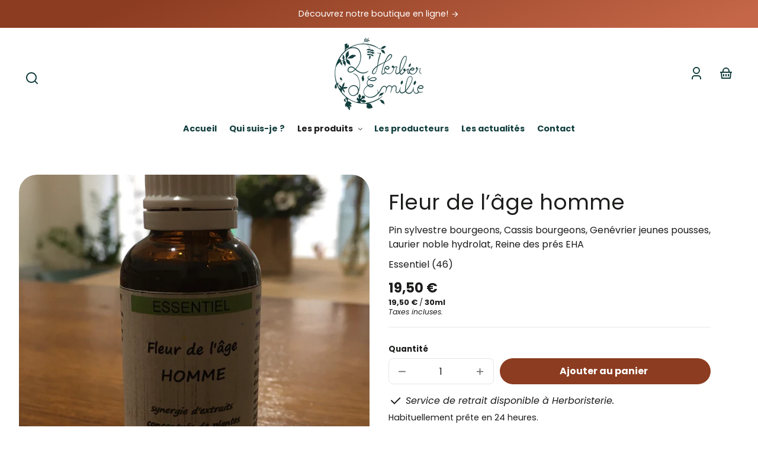

--- FILE ---
content_type: text/html; charset=utf-8
request_url: https://lherbierdemilie.fr/products/fleur-de-l-age-homme
body_size: 34474
content:
<!doctype html>
<html class="no-js" lang="fr">
  <head>
    <meta charset="utf-8">
    <meta http-equiv="X-UA-Compatible" content="IE=edge">
    <meta name="viewport" content="width=device-width,initial-scale=1">
    <meta name="theme-color" content="">
    <link rel="canonical" href="https://lherbierdemilie.fr/products/fleur-de-l-age-homme">
    <link rel="preconnect" href="https://cdn.shopify.com" crossorigin><link rel="icon" type="image/png" href="//lherbierdemilie.fr/cdn/shop/files/favicon.png?crop=center&height=48&v=1702399151&width=48"><link rel="preconnect" href="https://fonts.shopifycdn.com" crossorigin><title>
      Fleur de l’âge homme
 &ndash; L&#39;herbier D&#39;Emilie</title>

    
      <meta name="description" content="Pin sylvestre bourgeons, Cassis bourgeons, Genévrier jeunes pousses, Laurier noble hydrolat, Reine des prés EHA Essentiel (46)">
    

    

<meta property="og:site_name" content="L&#39;herbier D&#39;Emilie">
<meta property="og:url" content="https://lherbierdemilie.fr/products/fleur-de-l-age-homme">
<meta property="og:title" content="Fleur de l’âge homme">
<meta property="og:type" content="product">
<meta property="og:description" content="Pin sylvestre bourgeons, Cassis bourgeons, Genévrier jeunes pousses, Laurier noble hydrolat, Reine des prés EHA Essentiel (46)"><meta property="og:image" content="http://lherbierdemilie.fr/cdn/shop/files/produit_25_85b619c0-ceb5-4b3d-bcaf-d77abeead295.jpg?v=1703201642">
  <meta property="og:image:secure_url" content="https://lherbierdemilie.fr/cdn/shop/files/produit_25_85b619c0-ceb5-4b3d-bcaf-d77abeead295.jpg?v=1703201642">
  <meta property="og:image:width" content="1855">
  <meta property="og:image:height" content="2560"><meta property="og:price:amount" content="19,50">
  <meta property="og:price:currency" content="EUR"><meta name="twitter:card" content="summary_large_image">
<meta name="twitter:title" content="Fleur de l’âge homme">
<meta name="twitter:description" content="Pin sylvestre bourgeons, Cassis bourgeons, Genévrier jeunes pousses, Laurier noble hydrolat, Reine des prés EHA Essentiel (46)">


    <script src="//lherbierdemilie.fr/cdn/shop/t/2/assets/constants.js?v=69032263048807321231701856386" defer="defer"></script>
    <script src="//lherbierdemilie.fr/cdn/shop/t/2/assets/pubsub.js?v=162490899887979251701856386" defer="defer"></script>
    <script src="//lherbierdemilie.fr/cdn/shop/t/2/assets/global.js?v=23102505533994410481701856386" defer="defer"></script>
    <script>window.performance && window.performance.mark && window.performance.mark('shopify.content_for_header.start');</script><meta id="shopify-digital-wallet" name="shopify-digital-wallet" content="/63718064296/digital_wallets/dialog">
<meta name="shopify-checkout-api-token" content="c6577b79937139b5ed7a60c4f9da5949">
<meta id="in-context-paypal-metadata" data-shop-id="63718064296" data-venmo-supported="false" data-environment="production" data-locale="fr_FR" data-paypal-v4="true" data-currency="EUR">
<link rel="alternate" type="application/json+oembed" href="https://lherbierdemilie.fr/products/fleur-de-l-age-homme.oembed">
<script async="async" src="/checkouts/internal/preloads.js?locale=fr-FR"></script>
<link rel="preconnect" href="https://shop.app" crossorigin="anonymous">
<script async="async" src="https://shop.app/checkouts/internal/preloads.js?locale=fr-FR&shop_id=63718064296" crossorigin="anonymous"></script>
<script id="apple-pay-shop-capabilities" type="application/json">{"shopId":63718064296,"countryCode":"FR","currencyCode":"EUR","merchantCapabilities":["supports3DS"],"merchantId":"gid:\/\/shopify\/Shop\/63718064296","merchantName":"L'herbier D'Emilie","requiredBillingContactFields":["postalAddress","email"],"requiredShippingContactFields":["postalAddress","email"],"shippingType":"shipping","supportedNetworks":["visa","masterCard","amex","maestro"],"total":{"type":"pending","label":"L'herbier D'Emilie","amount":"1.00"},"shopifyPaymentsEnabled":true,"supportsSubscriptions":true}</script>
<script id="shopify-features" type="application/json">{"accessToken":"c6577b79937139b5ed7a60c4f9da5949","betas":["rich-media-storefront-analytics"],"domain":"lherbierdemilie.fr","predictiveSearch":true,"shopId":63718064296,"locale":"fr"}</script>
<script>var Shopify = Shopify || {};
Shopify.shop = "lherbier-demilie.myshopify.com";
Shopify.locale = "fr";
Shopify.currency = {"active":"EUR","rate":"1.0"};
Shopify.country = "FR";
Shopify.theme = {"name":"L'Herbier d'Emilie","id":134811779240,"schema_name":"Whisk","schema_version":"6.2.1","theme_store_id":1819,"role":"main"};
Shopify.theme.handle = "null";
Shopify.theme.style = {"id":null,"handle":null};
Shopify.cdnHost = "lherbierdemilie.fr/cdn";
Shopify.routes = Shopify.routes || {};
Shopify.routes.root = "/";</script>
<script type="module">!function(o){(o.Shopify=o.Shopify||{}).modules=!0}(window);</script>
<script>!function(o){function n(){var o=[];function n(){o.push(Array.prototype.slice.apply(arguments))}return n.q=o,n}var t=o.Shopify=o.Shopify||{};t.loadFeatures=n(),t.autoloadFeatures=n()}(window);</script>
<script>
  window.ShopifyPay = window.ShopifyPay || {};
  window.ShopifyPay.apiHost = "shop.app\/pay";
  window.ShopifyPay.redirectState = null;
</script>
<script id="shop-js-analytics" type="application/json">{"pageType":"product"}</script>
<script defer="defer" async type="module" src="//lherbierdemilie.fr/cdn/shopifycloud/shop-js/modules/v2/client.init-shop-cart-sync_rmw7xfpI.fr.esm.js"></script>
<script defer="defer" async type="module" src="//lherbierdemilie.fr/cdn/shopifycloud/shop-js/modules/v2/chunk.common_BJYQnvkC.esm.js"></script>
<script type="module">
  await import("//lherbierdemilie.fr/cdn/shopifycloud/shop-js/modules/v2/client.init-shop-cart-sync_rmw7xfpI.fr.esm.js");
await import("//lherbierdemilie.fr/cdn/shopifycloud/shop-js/modules/v2/chunk.common_BJYQnvkC.esm.js");

  window.Shopify.SignInWithShop?.initShopCartSync?.({"fedCMEnabled":true,"windoidEnabled":true});

</script>
<script>
  window.Shopify = window.Shopify || {};
  if (!window.Shopify.featureAssets) window.Shopify.featureAssets = {};
  window.Shopify.featureAssets['shop-js'] = {"shop-cart-sync":["modules/v2/client.shop-cart-sync_j4sk-XdW.fr.esm.js","modules/v2/chunk.common_BJYQnvkC.esm.js"],"init-fed-cm":["modules/v2/client.init-fed-cm_C6ypyu4y.fr.esm.js","modules/v2/chunk.common_BJYQnvkC.esm.js"],"init-shop-email-lookup-coordinator":["modules/v2/client.init-shop-email-lookup-coordinator_CqGLli1Q.fr.esm.js","modules/v2/chunk.common_BJYQnvkC.esm.js"],"init-shop-cart-sync":["modules/v2/client.init-shop-cart-sync_rmw7xfpI.fr.esm.js","modules/v2/chunk.common_BJYQnvkC.esm.js"],"shop-cash-offers":["modules/v2/client.shop-cash-offers_QXNkCvkS.fr.esm.js","modules/v2/chunk.common_BJYQnvkC.esm.js","modules/v2/chunk.modal_CpSWDcvJ.esm.js"],"shop-toast-manager":["modules/v2/client.shop-toast-manager_BRUrYZNH.fr.esm.js","modules/v2/chunk.common_BJYQnvkC.esm.js"],"init-windoid":["modules/v2/client.init-windoid_BndZDYce.fr.esm.js","modules/v2/chunk.common_BJYQnvkC.esm.js"],"shop-button":["modules/v2/client.shop-button_DO0SCGuD.fr.esm.js","modules/v2/chunk.common_BJYQnvkC.esm.js"],"avatar":["modules/v2/client.avatar_BTnouDA3.fr.esm.js"],"init-customer-accounts-sign-up":["modules/v2/client.init-customer-accounts-sign-up_B2mPMkas.fr.esm.js","modules/v2/client.shop-login-button_CgQeq62_.fr.esm.js","modules/v2/chunk.common_BJYQnvkC.esm.js","modules/v2/chunk.modal_CpSWDcvJ.esm.js"],"pay-button":["modules/v2/client.pay-button_CJ1a_XKE.fr.esm.js","modules/v2/chunk.common_BJYQnvkC.esm.js"],"init-shop-for-new-customer-accounts":["modules/v2/client.init-shop-for-new-customer-accounts_Bzp_tu6n.fr.esm.js","modules/v2/client.shop-login-button_CgQeq62_.fr.esm.js","modules/v2/chunk.common_BJYQnvkC.esm.js","modules/v2/chunk.modal_CpSWDcvJ.esm.js"],"shop-login-button":["modules/v2/client.shop-login-button_CgQeq62_.fr.esm.js","modules/v2/chunk.common_BJYQnvkC.esm.js","modules/v2/chunk.modal_CpSWDcvJ.esm.js"],"shop-follow-button":["modules/v2/client.shop-follow-button_qKLXOpna.fr.esm.js","modules/v2/chunk.common_BJYQnvkC.esm.js","modules/v2/chunk.modal_CpSWDcvJ.esm.js"],"init-customer-accounts":["modules/v2/client.init-customer-accounts_laLdoTio.fr.esm.js","modules/v2/client.shop-login-button_CgQeq62_.fr.esm.js","modules/v2/chunk.common_BJYQnvkC.esm.js","modules/v2/chunk.modal_CpSWDcvJ.esm.js"],"lead-capture":["modules/v2/client.lead-capture_BKSwLTAW.fr.esm.js","modules/v2/chunk.common_BJYQnvkC.esm.js","modules/v2/chunk.modal_CpSWDcvJ.esm.js"],"checkout-modal":["modules/v2/client.checkout-modal_DXz6pkvd.fr.esm.js","modules/v2/chunk.common_BJYQnvkC.esm.js","modules/v2/chunk.modal_CpSWDcvJ.esm.js"],"shop-login":["modules/v2/client.shop-login_BKcA1GkJ.fr.esm.js","modules/v2/chunk.common_BJYQnvkC.esm.js","modules/v2/chunk.modal_CpSWDcvJ.esm.js"],"payment-terms":["modules/v2/client.payment-terms_DTmplTEO.fr.esm.js","modules/v2/chunk.common_BJYQnvkC.esm.js","modules/v2/chunk.modal_CpSWDcvJ.esm.js"]};
</script>
<script id="__st">var __st={"a":63718064296,"offset":3600,"reqid":"a70b9609-4619-40b1-a9bb-bf675463190c-1768594541","pageurl":"lherbierdemilie.fr\/products\/fleur-de-l-age-homme","u":"cab6f8c26bc8","p":"product","rtyp":"product","rid":8087764271272};</script>
<script>window.ShopifyPaypalV4VisibilityTracking = true;</script>
<script id="captcha-bootstrap">!function(){'use strict';const t='contact',e='account',n='new_comment',o=[[t,t],['blogs',n],['comments',n],[t,'customer']],c=[[e,'customer_login'],[e,'guest_login'],[e,'recover_customer_password'],[e,'create_customer']],r=t=>t.map((([t,e])=>`form[action*='/${t}']:not([data-nocaptcha='true']) input[name='form_type'][value='${e}']`)).join(','),a=t=>()=>t?[...document.querySelectorAll(t)].map((t=>t.form)):[];function s(){const t=[...o],e=r(t);return a(e)}const i='password',u='form_key',d=['recaptcha-v3-token','g-recaptcha-response','h-captcha-response',i],f=()=>{try{return window.sessionStorage}catch{return}},m='__shopify_v',_=t=>t.elements[u];function p(t,e,n=!1){try{const o=window.sessionStorage,c=JSON.parse(o.getItem(e)),{data:r}=function(t){const{data:e,action:n}=t;return t[m]||n?{data:e,action:n}:{data:t,action:n}}(c);for(const[e,n]of Object.entries(r))t.elements[e]&&(t.elements[e].value=n);n&&o.removeItem(e)}catch(o){console.error('form repopulation failed',{error:o})}}const l='form_type',E='cptcha';function T(t){t.dataset[E]=!0}const w=window,h=w.document,L='Shopify',v='ce_forms',y='captcha';let A=!1;((t,e)=>{const n=(g='f06e6c50-85a8-45c8-87d0-21a2b65856fe',I='https://cdn.shopify.com/shopifycloud/storefront-forms-hcaptcha/ce_storefront_forms_captcha_hcaptcha.v1.5.2.iife.js',D={infoText:'Protégé par hCaptcha',privacyText:'Confidentialité',termsText:'Conditions'},(t,e,n)=>{const o=w[L][v],c=o.bindForm;if(c)return c(t,g,e,D).then(n);var r;o.q.push([[t,g,e,D],n]),r=I,A||(h.body.append(Object.assign(h.createElement('script'),{id:'captcha-provider',async:!0,src:r})),A=!0)});var g,I,D;w[L]=w[L]||{},w[L][v]=w[L][v]||{},w[L][v].q=[],w[L][y]=w[L][y]||{},w[L][y].protect=function(t,e){n(t,void 0,e),T(t)},Object.freeze(w[L][y]),function(t,e,n,w,h,L){const[v,y,A,g]=function(t,e,n){const i=e?o:[],u=t?c:[],d=[...i,...u],f=r(d),m=r(i),_=r(d.filter((([t,e])=>n.includes(e))));return[a(f),a(m),a(_),s()]}(w,h,L),I=t=>{const e=t.target;return e instanceof HTMLFormElement?e:e&&e.form},D=t=>v().includes(t);t.addEventListener('submit',(t=>{const e=I(t);if(!e)return;const n=D(e)&&!e.dataset.hcaptchaBound&&!e.dataset.recaptchaBound,o=_(e),c=g().includes(e)&&(!o||!o.value);(n||c)&&t.preventDefault(),c&&!n&&(function(t){try{if(!f())return;!function(t){const e=f();if(!e)return;const n=_(t);if(!n)return;const o=n.value;o&&e.removeItem(o)}(t);const e=Array.from(Array(32),(()=>Math.random().toString(36)[2])).join('');!function(t,e){_(t)||t.append(Object.assign(document.createElement('input'),{type:'hidden',name:u})),t.elements[u].value=e}(t,e),function(t,e){const n=f();if(!n)return;const o=[...t.querySelectorAll(`input[type='${i}']`)].map((({name:t})=>t)),c=[...d,...o],r={};for(const[a,s]of new FormData(t).entries())c.includes(a)||(r[a]=s);n.setItem(e,JSON.stringify({[m]:1,action:t.action,data:r}))}(t,e)}catch(e){console.error('failed to persist form',e)}}(e),e.submit())}));const S=(t,e)=>{t&&!t.dataset[E]&&(n(t,e.some((e=>e===t))),T(t))};for(const o of['focusin','change'])t.addEventListener(o,(t=>{const e=I(t);D(e)&&S(e,y())}));const B=e.get('form_key'),M=e.get(l),P=B&&M;t.addEventListener('DOMContentLoaded',(()=>{const t=y();if(P)for(const e of t)e.elements[l].value===M&&p(e,B);[...new Set([...A(),...v().filter((t=>'true'===t.dataset.shopifyCaptcha))])].forEach((e=>S(e,t)))}))}(h,new URLSearchParams(w.location.search),n,t,e,['guest_login'])})(!0,!0)}();</script>
<script integrity="sha256-4kQ18oKyAcykRKYeNunJcIwy7WH5gtpwJnB7kiuLZ1E=" data-source-attribution="shopify.loadfeatures" defer="defer" src="//lherbierdemilie.fr/cdn/shopifycloud/storefront/assets/storefront/load_feature-a0a9edcb.js" crossorigin="anonymous"></script>
<script crossorigin="anonymous" defer="defer" src="//lherbierdemilie.fr/cdn/shopifycloud/storefront/assets/shopify_pay/storefront-65b4c6d7.js?v=20250812"></script>
<script data-source-attribution="shopify.dynamic_checkout.dynamic.init">var Shopify=Shopify||{};Shopify.PaymentButton=Shopify.PaymentButton||{isStorefrontPortableWallets:!0,init:function(){window.Shopify.PaymentButton.init=function(){};var t=document.createElement("script");t.src="https://lherbierdemilie.fr/cdn/shopifycloud/portable-wallets/latest/portable-wallets.fr.js",t.type="module",document.head.appendChild(t)}};
</script>
<script data-source-attribution="shopify.dynamic_checkout.buyer_consent">
  function portableWalletsHideBuyerConsent(e){var t=document.getElementById("shopify-buyer-consent"),n=document.getElementById("shopify-subscription-policy-button");t&&n&&(t.classList.add("hidden"),t.setAttribute("aria-hidden","true"),n.removeEventListener("click",e))}function portableWalletsShowBuyerConsent(e){var t=document.getElementById("shopify-buyer-consent"),n=document.getElementById("shopify-subscription-policy-button");t&&n&&(t.classList.remove("hidden"),t.removeAttribute("aria-hidden"),n.addEventListener("click",e))}window.Shopify?.PaymentButton&&(window.Shopify.PaymentButton.hideBuyerConsent=portableWalletsHideBuyerConsent,window.Shopify.PaymentButton.showBuyerConsent=portableWalletsShowBuyerConsent);
</script>
<script data-source-attribution="shopify.dynamic_checkout.cart.bootstrap">document.addEventListener("DOMContentLoaded",(function(){function t(){return document.querySelector("shopify-accelerated-checkout-cart, shopify-accelerated-checkout")}if(t())Shopify.PaymentButton.init();else{new MutationObserver((function(e,n){t()&&(Shopify.PaymentButton.init(),n.disconnect())})).observe(document.body,{childList:!0,subtree:!0})}}));
</script>
<link id="shopify-accelerated-checkout-styles" rel="stylesheet" media="screen" href="https://lherbierdemilie.fr/cdn/shopifycloud/portable-wallets/latest/accelerated-checkout-backwards-compat.css" crossorigin="anonymous">
<style id="shopify-accelerated-checkout-cart">
        #shopify-buyer-consent {
  margin-top: 1em;
  display: inline-block;
  width: 100%;
}

#shopify-buyer-consent.hidden {
  display: none;
}

#shopify-subscription-policy-button {
  background: none;
  border: none;
  padding: 0;
  text-decoration: underline;
  font-size: inherit;
  cursor: pointer;
}

#shopify-subscription-policy-button::before {
  box-shadow: none;
}

      </style>
<script id="sections-script" data-sections="footer" defer="defer" src="//lherbierdemilie.fr/cdn/shop/t/2/compiled_assets/scripts.js?v=464"></script>
<script>window.performance && window.performance.mark && window.performance.mark('shopify.content_for_header.end');</script>


    <style data-shopify>
      @font-face {
  font-family: Poppins;
  font-weight: 400;
  font-style: normal;
  font-display: swap;
  src: url("//lherbierdemilie.fr/cdn/fonts/poppins/poppins_n4.0ba78fa5af9b0e1a374041b3ceaadf0a43b41362.woff2") format("woff2"),
       url("//lherbierdemilie.fr/cdn/fonts/poppins/poppins_n4.214741a72ff2596839fc9760ee7a770386cf16ca.woff") format("woff");
}

      @font-face {
  font-family: Poppins;
  font-weight: 700;
  font-style: normal;
  font-display: swap;
  src: url("//lherbierdemilie.fr/cdn/fonts/poppins/poppins_n7.56758dcf284489feb014a026f3727f2f20a54626.woff2") format("woff2"),
       url("//lherbierdemilie.fr/cdn/fonts/poppins/poppins_n7.f34f55d9b3d3205d2cd6f64955ff4b36f0cfd8da.woff") format("woff");
}

      @font-face {
  font-family: Poppins;
  font-weight: 400;
  font-style: italic;
  font-display: swap;
  src: url("//lherbierdemilie.fr/cdn/fonts/poppins/poppins_i4.846ad1e22474f856bd6b81ba4585a60799a9f5d2.woff2") format("woff2"),
       url("//lherbierdemilie.fr/cdn/fonts/poppins/poppins_i4.56b43284e8b52fc64c1fd271f289a39e8477e9ec.woff") format("woff");
}

      @font-face {
  font-family: Poppins;
  font-weight: 700;
  font-style: italic;
  font-display: swap;
  src: url("//lherbierdemilie.fr/cdn/fonts/poppins/poppins_i7.42fd71da11e9d101e1e6c7932199f925f9eea42d.woff2") format("woff2"),
       url("//lherbierdemilie.fr/cdn/fonts/poppins/poppins_i7.ec8499dbd7616004e21155106d13837fff4cf556.woff") format("woff");
}

      @font-face {
  font-family: Poppins;
  font-weight: 400;
  font-style: normal;
  font-display: swap;
  src: url("//lherbierdemilie.fr/cdn/fonts/poppins/poppins_n4.0ba78fa5af9b0e1a374041b3ceaadf0a43b41362.woff2") format("woff2"),
       url("//lherbierdemilie.fr/cdn/fonts/poppins/poppins_n4.214741a72ff2596839fc9760ee7a770386cf16ca.woff") format("woff");
}

      @font-face {
  font-family: Poppins;
  font-weight: 700;
  font-style: normal;
  font-display: swap;
  src: url("//lherbierdemilie.fr/cdn/fonts/poppins/poppins_n7.56758dcf284489feb014a026f3727f2f20a54626.woff2") format("woff2"),
       url("//lherbierdemilie.fr/cdn/fonts/poppins/poppins_n7.f34f55d9b3d3205d2cd6f64955ff4b36f0cfd8da.woff") format("woff");
}

      @font-face {
  font-family: Poppins;
  font-weight: 400;
  font-style: normal;
  font-display: swap;
  src: url("//lherbierdemilie.fr/cdn/fonts/poppins/poppins_n4.0ba78fa5af9b0e1a374041b3ceaadf0a43b41362.woff2") format("woff2"),
       url("//lherbierdemilie.fr/cdn/fonts/poppins/poppins_n4.214741a72ff2596839fc9760ee7a770386cf16ca.woff") format("woff");
}

      @font-face {
  font-family: Poppins;
  font-weight: 700;
  font-style: normal;
  font-display: swap;
  src: url("//lherbierdemilie.fr/cdn/fonts/poppins/poppins_n7.56758dcf284489feb014a026f3727f2f20a54626.woff2") format("woff2"),
       url("//lherbierdemilie.fr/cdn/fonts/poppins/poppins_n7.f34f55d9b3d3205d2cd6f64955ff4b36f0cfd8da.woff") format("woff");
}

:root {
        --border-radius-square: 50%;
        --border-radius-pill: 9999px;;
        --border-radius: 8px;

        --space-xsmall: 0.33rem;
        --space-small: 0.66rem;
        --space-medium: 1rem;
        --space-large: 2rem;
        --space-xlarge: 4rem;

        --font-body-family: Poppins, sans-serif;
        --font-body-style: normal;
        --font-body-weight: 400;
        --font-body-size: 16px;
        --font-body-text-transform: unset;
        --font-body-letter-spacing: 0;
        --font-heading-family: Poppins, sans-serif;
        --font-heading-style: normal;
        --font-heading-weight: 400;
        --font-heading-base-size: 2.8rem;
        
          --font-heading-text-transform: none;
          --font-heading-letter-spacing: 0;
        
        --font-heading-size-large: var(--font-heading-base-size);
        --font-heading-size-medium: calc(var(--font-heading-base-size) * 0.8);
        --font-heading-size-small: calc(var(--font-heading-base-size) * 0.6);
        --font-heading-size-xsmall: 1.3rem;
        --font-heading-line-height: 1.15;
        --font-copy-size-xlarge: 1.4rem;
        --font-copy-size-large: 1.25rem;
        --font-copy-size-small: 0.9rem;
        --font-copy-size-xsmall: 0.775rem;
        --font-copy-size-xxsmall: 0.7rem;
        --font-copy-line-height: 1.5;
        --font-accent-family: Poppins, sans-serif;
        --font-accent-style: normal;
        --font-accent-weight: 400;
        
          --font-accent-text-transform: none;
          --font-accent-letter-spacing: 0;
        
        --font-accent-line-height: 1.1;
        --font-accent-base-size: 0.85rem;
        --font-button-family: var(--font-body-family);
        --font-button-letter-spacing: var(--font-body-letter-spacing);
        --font-button-text-transform: var(--font-body-text-transform);
        --font-button-size: 1rem;

        --product-image-aspect-ratio: 1;
        
          --product-image-aspect-ratio-fallback-padding-top: 100%;
        

        --border-color-opacity: 0.25;
        --color-border: #e6e6e6;
        --color-background-raw: 0, 0%, 100%;
        --color-foreground-raw: 120, 4%, 11%;
        --color-primary-raw: 15, 62%, 34%;
        --color-secondary-raw: 17, 47%, 82%;
        --color-tertiary-raw: 16, 52%, 96%;
        --color-quaternary-raw: 180, 53%, 16%;
        --color-quinary-raw: 75, 24%, 90%;
        --color-senary-raw: 0, 0%, 100%;
        --color-primary-contrast-raw: 0, 0%, 100%;
        --color-secondary-contrast-raw: 120, 4%, 11%;
        --color-tertiary-contrast-raw: 120, 4%, 11%;
        --color-quaternary-contrast-raw: 0, 0%, 100%;
        --color-quinary-contrast-raw: 120, 4%, 11%;
        --color-senary-contrast-raw: 120, 4%, 11%;
        --color-site-header-bg: #ffffff;
        --color-site-header-border: #e6e6e6;
        --color-nav-text: #133e3e;
        --color-nav-text-raw: 180, 53%, 16%;
        --color-site-footer-bg: #8c3c21;
        --color-site-footer-text-raw: 0, 0%, 100%;
        --color-site-footer-text: #ffffff;
        --color-site-footer-border: #b16349;
        --color-badge-default: #e6e6e6;
        --color-sale-badge-bg: #ca663f;
        --color-sale-badge-text: #ffffff;
        --color-sold-out-badge-bg: #ececec;
        --color-sold-out-badge-text: #434543;
        --color-coming-soon-badge-bg: #e9ece0;
        --color-coming-soon-badge-text: #000000;
        --color-new-badge-bg: #edd8d0;
        --color-new-badge-text: #1c1d1c;
        --color-foreground: hsl(var(--color-foreground-raw));
        --color-background: hsl(var(--color-background-raw));
        --color-image-placeholder: linear-gradient(335deg, rgba(255, 255, 255, 1) 14%, rgba(255, 255, 255, 1) 99%);
        --color-primary: hsl(var(--color-primary-raw));
        --color-secondary: hsl(var(--color-secondary-raw));
        --color-tertiary: hsl(var(--color-tertiary-raw));
        --color-quaternary: hsl(var(--color-quaternary-raw));
        --color-quinary: hsl(var(--color-quinary-raw));
        --color-senary: hsl(var(--color-senary-raw));
        --color-primary-contrast: hsl(var(--color-primary-contrast-raw));
        --color-secondary-contrast: hsl(var(--color-secondary-contrast-raw));
        --color-tertiary-contrast: hsl(var(--color-tertiary-contrast-raw));
        --color-quaternary-contrast: hsl(var(--color-quaternary-contrast-raw));
        --color-quinary-contrast: hsl(var(--color-quinary-contrast-raw));
        --color-senary-contrast: hsl(var(--color-senary-contrast-raw));
        --color-box-shadow: hsla(var(--color-foreground-raw), 0.15);
        --color-overlay: hsla(var(--color-foreground-raw), 0.7);
        --color-default: var(--color-background);
        --color-inverse: var(--color-foreground);
        --color-discount-bg: hsla(var(--color-foreground-raw), 0.07);

        --border-size--thick: 2px;
        --border-size--thin: 1px;
        --border--thin: var(--border-size--thin) solid var(--color-border);
        --border--thick: var(--border-size--thick) solid var(--color-border);
        --border-radius-arch: 120px;
        --border-radius-rounded: 50px;
        --box-shadow--bottom: 0 12px 20px -15px var(--color-box-shadow);
        --box-shadow--all-sides: 0 0 20px var(--color-box-shadow);
        --box-shadow--all-sides-small: 0 0 10px var(--color-box-shadow);

        --space-drawer-sides: var(--space-medium);
        --space-viewport-sides: var(--space-large);
        --space-grid-gap: var(--space-large);
        --space-between-product-blocks: 15px;

        --scrollbar-width: 0px;
        --container-max-width-copy: 45rem;
        --container-width-form: 38ch;
        --container-width-large: 62rem;
        --container-width-medium: 40rem;
        --container-width-small: 24rem;
        --drawer-width: 380px;
        --page-width: 100rem;
        --drawer-header-height: 5rem;
        --pointer-element-min-height: 44px;
        --button-tag-height: calc(var(--pointer-element-min-height) * 0.75);
        --site-header-height: var(--pointer-element-min-height);
        --link-underline-offset: 0.25em;

        --transition-duration: 200ms;
        --transition-duration-long: 500ms;
        --transition-timing-function: ease;

        --z-index-hidden: -1;
        --z-index-background: 0;
        --z-index-base: 1;
        --z-index-overlay: 2;
        --z-index-overlay-interaction: 3;
        --z-index-slideshow-interaction: 5;
        --z-index-drawer-footer: 6;
        --z-index-header-under-freeze: 10;
        --z-index-site-footer: 90;
        --z-index-pop-up-open: 92;
        --z-index-pop-up-overlay: 93;
        --z-index-newsletter-modal: 95;
        --z-index-product-quick-add: 100;
        --z-index-announcement-bar: 109;
        --z-index-site-header: 110;
        --z-index-site-header-heading: 111;
        --z-index-skip-to-content-link: 115;
        --z-index-search-on-mobile: 120;
        --z-index-freeze-overlay: 195;
        --z-index-header-dropdown: 199;
        --z-index-drawer: 200;
        --z-index-modal-overlay: 249;
        --z-index-modal: 250;
        --z-index-age-verifier: 300;
      }

      @media screen and (max-width: 767px) {
        :root {
          --space-grid-gap: var(--space-medium);
          --space-viewport-sides: var(--space-medium);
          --font-heading-size-large: calc(var(--font-heading-base-size) * 0.8);
          --font-heading-size-medium: calc(var(--font-heading-base-size) * 0.6);
          --font-heading-size-small: calc(var(--font-heading-base-size) * 0.5);
          --font-heading-size-xsmall: 1.2rem;
        }
      }

      *,
      *::before,
      *::after {
        box-sizing: border-box;
      }

      html {
        background-color: var(--color-background);
        box-sizing: border-box;
        font-size: var(--font-body-size);
        min-height: 100%;
      }

      body {
        accent-color: var(--color-primary);
        color: var(--color-foreground);
        font-family: var(--font-body-family);
        font-size: 1rem;
        -moz-osx-font-smoothing: grayscale;
        -webkit-font-smoothing: antialiased;
        font-style: var(--font-body-style);
        font-weight: var(--font-body-weight);
        height: 100%;
        line-height: var(--font-copy-line-height);
        margin: 0;
        min-height: 100vh;
        position: relative;
      }

      
        .image-container--product,
        .image-container--product img,
        .image-container--product svg,
        .collection-card__image-container--rounded,
        .collection-card__image-container--rounded img,
        .collection-card__image-container--rounded svg {
          border-radius: 5%;
        }
      

      
        .fade-in-image img {
          position: absolute;
          width: 100%;
          height: 100%;
          opacity: 0;
          transition: opacity 400ms ease-in;
        }

        .fade-in-image.fade-in-image--loaded img,
        .no-js .fade-in-image img,
        .product-recommendations .fade-in-image img,
        .predictive-search .fade-in-image img,
        .cart-items .fade-in-image img,
        .shopify-design-mode .fade-in-image img {
          opacity: 1 !important;
        }

        @media screen and (hover: hover) and (pointer: fine) {
          .media-gallery__image-container img {
            opacity: 0;
            transition: opacity 400ms ease-in;
          }

          .media-gallery__image-container.loaded img {
            opacity: 1;
          }
        }
      
    </style>

    <link href="//lherbierdemilie.fr/cdn/shop/t/2/assets/styles-base.css?v=9921078525613249131701856386" rel="stylesheet" type="text/css" media="all" />
    <link href="//lherbierdemilie.fr/cdn/shop/t/2/assets/styles-buttons.css?v=164262731682714955511701856386" rel="stylesheet" type="text/css" media="all" />
    <link href="//lherbierdemilie.fr/cdn/shop/t/2/assets/styles-component-age-verifier.css?v=30525180777022793601701856386" rel="stylesheet" type="text/css" media="all" />
    <link href="//lherbierdemilie.fr/cdn/shop/t/2/assets/styles-component-announcement-bar.css?v=167803782825243531841701856386" rel="stylesheet" type="text/css" media="all" />
    <link href="//lherbierdemilie.fr/cdn/shop/t/2/assets/styles-component-header.css?v=21206932719130519951701856387" rel="stylesheet" type="text/css" media="all" />
    <link href="//lherbierdemilie.fr/cdn/shop/t/2/assets/styles-component-banner.css?v=16445593514418834851701856386" rel="stylesheet" type="text/css" media="all" />
    <link href="//lherbierdemilie.fr/cdn/shop/t/2/assets/styles-component-accordion.css?v=65963200987086808411701856386" rel="stylesheet" type="text/css" media="all" />
    <link href="//lherbierdemilie.fr/cdn/shop/t/2/assets/styles-component-badge.css?v=160244894907463412341701856386" rel="stylesheet" type="text/css" media="all" />
    <link href="//lherbierdemilie.fr/cdn/shop/t/2/assets/styles-component-blog-posts.css?v=140441159234158962191701856387" rel="stylesheet" type="text/css" media="all" />
    <link href="//lherbierdemilie.fr/cdn/shop/t/2/assets/styles-component-button-tabs.css?v=92528919229121098091701856387" rel="stylesheet" type="text/css" media="all" />
    <link href="//lherbierdemilie.fr/cdn/shop/t/2/assets/styles-component-cards.css?v=183516587141375743071701856387" rel="stylesheet" type="text/css" media="all" />
    <link href="//lherbierdemilie.fr/cdn/shop/t/2/assets/styles-component-cart-item.css?v=4161290069333201681701856387" rel="stylesheet" type="text/css" media="all" />
    <link href="//lherbierdemilie.fr/cdn/shop/t/2/assets/styles-component-cart-notification.css?v=104844910849362266481701856387" rel="stylesheet" type="text/css" media="all" />
    <link href="//lherbierdemilie.fr/cdn/shop/t/2/assets/styles-component-drawer.css?v=23566256000450066111701856387" rel="stylesheet" type="text/css" media="all" />
    <link href="//lherbierdemilie.fr/cdn/shop/t/2/assets/styles-component-drawer-menu.css?v=52188703653764246081701856387" rel="stylesheet" type="text/css" media="all" />
    <link href="//lherbierdemilie.fr/cdn/shop/t/2/assets/styles-component-featured-product.css?v=103754847268526083251701856387" rel="stylesheet" type="text/css" media="all" />
    <link href="//lherbierdemilie.fr/cdn/shop/t/2/assets/styles-component-footer.css?v=154852701788736659361701856387" rel="stylesheet" type="text/css" media="all" />
    <link href="//lherbierdemilie.fr/cdn/shop/t/2/assets/styles-component-icon-list.css?v=164115194409801822681701856387" rel="stylesheet" type="text/css" media="all" />
    <link href="//lherbierdemilie.fr/cdn/shop/t/2/assets/styles-component-image-grid-with-text.css?v=178042278919157532701701856387" rel="stylesheet" type="text/css" media="all" />
    <link href="//lherbierdemilie.fr/cdn/shop/t/2/assets/styles-component-line-items.css?v=159095521068809015891701856387" rel="stylesheet" type="text/css" media="all" />
    <link href="//lherbierdemilie.fr/cdn/shop/t/2/assets/styles-component-loader.css?v=19355263322091887921701856387" rel="stylesheet" type="text/css" media="all" />
    <link href="//lherbierdemilie.fr/cdn/shop/t/2/assets/styles-component-logo-list.css?v=8010613449526952041701856387" rel="stylesheet" type="text/css" media="all" />
    <link href="//lherbierdemilie.fr/cdn/shop/t/2/assets/styles-component-map.css?v=90740567876701648031701856387" rel="stylesheet" type="text/css" media="all" />
    <link href="//lherbierdemilie.fr/cdn/shop/t/2/assets/styles-component-media-gallery.css?v=167514707292629326841701856387" rel="stylesheet" type="text/css" media="all" />
    <link href="//lherbierdemilie.fr/cdn/shop/t/2/assets/styles-component-media-with-text.css?v=124507454334224910401701856387" rel="stylesheet" type="text/css" media="all" />
    <link href="//lherbierdemilie.fr/cdn/shop/t/2/assets/styles-component-model-viewer-ui.css?v=153797878231183032841701856387" rel="stylesheet" type="text/css" media="all" />
    <link href="//lherbierdemilie.fr/cdn/shop/t/2/assets/styles-component-newsletter.css?v=163971429752775634511701856387" rel="stylesheet" type="text/css" media="all" />
    <link href="//lherbierdemilie.fr/cdn/shop/t/2/assets/styles-component-pagination.css?v=12704901165428546061701856387" rel="stylesheet" type="text/css" media="all" />
    <link href="//lherbierdemilie.fr/cdn/shop/t/2/assets/styles-component-product-card.css?v=105640475948832252181701856387" rel="stylesheet" type="text/css" media="all" />
    <link href="//lherbierdemilie.fr/cdn/shop/t/2/assets/styles-component-promo-popup.css?v=117640515389523967361701856387" rel="stylesheet" type="text/css" media="all" />
    <link href="//lherbierdemilie.fr/cdn/shop/t/2/assets/styles-component-results-grid.css?v=42358259600526085271701856387" rel="stylesheet" type="text/css" media="all" />
    <link href="//lherbierdemilie.fr/cdn/shop/t/2/assets/styles-component-slider.css?v=173196918352874282941701856387" rel="stylesheet" type="text/css" media="all" />
    <link href="//lherbierdemilie.fr/cdn/shop/t/2/assets/styles-component-variant-picker.css?v=5250679457463047401701856388" rel="stylesheet" type="text/css" media="all" />
    <link href="//lherbierdemilie.fr/cdn/shop/t/2/assets/styles-utilities-align-display.css?v=154952393300895998631701856388" rel="stylesheet" type="text/css" media="all" />
    <link href="//lherbierdemilie.fr/cdn/shop/t/2/assets/styles-utilities-animations.css?v=147808754401970877341701856388" rel="stylesheet" type="text/css" media="all" />
    <link href="//lherbierdemilie.fr/cdn/shop/t/2/assets/styles-utilities-colors.css?v=105210572258142982511701856388" rel="stylesheet" type="text/css" media="all" />
    <link href="//lherbierdemilie.fr/cdn/shop/t/2/assets/styles-utilities-containers.css?v=170236130488024248341701856388" rel="stylesheet" type="text/css" media="all" />
    <link href="//lherbierdemilie.fr/cdn/shop/t/2/assets/styles-utilities-element-object.css?v=49985267996281173841701856388" rel="stylesheet" type="text/css" media="all" />
    <link href="//lherbierdemilie.fr/cdn/shop/t/2/assets/styles-utilities-flex-grid.css?v=15039491311219373721701856388" rel="stylesheet" type="text/css" media="all" />
    <link href="//lherbierdemilie.fr/cdn/shop/t/2/assets/styles-utilities-forms.css?v=72806449672412526911701856388" rel="stylesheet" type="text/css" media="all" />
    <link href="//lherbierdemilie.fr/cdn/shop/t/2/assets/styles-utilities-misc.css?v=49231855123433866071701856388" rel="stylesheet" type="text/css" media="all" />
    <link href="//lherbierdemilie.fr/cdn/shop/t/2/assets/styles-utilities-typography.css?v=129600671035509585171701856388" rel="stylesheet" type="text/css" media="all" />
    <link href="//lherbierdemilie.fr/cdn/shop/t/2/assets/styles-utilities-spacing.css?v=176631333561915135661701856388" rel="stylesheet" type="text/css" media="all" />
    <link href="//lherbierdemilie.fr/cdn/shop/t/2/assets/animate.min.css?v=73862710899180798181702425328" rel="stylesheet" type="text/css" media="all" />

    
      <style>
        
      </style>
    

    
      
    

    <script>document.documentElement.className = document.documentElement.className.replace('no-js', 'js');</script>
  <link href="https://monorail-edge.shopifysvc.com" rel="dns-prefetch">
<script>(function(){if ("sendBeacon" in navigator && "performance" in window) {try {var session_token_from_headers = performance.getEntriesByType('navigation')[0].serverTiming.find(x => x.name == '_s').description;} catch {var session_token_from_headers = undefined;}var session_cookie_matches = document.cookie.match(/_shopify_s=([^;]*)/);var session_token_from_cookie = session_cookie_matches && session_cookie_matches.length === 2 ? session_cookie_matches[1] : "";var session_token = session_token_from_headers || session_token_from_cookie || "";function handle_abandonment_event(e) {var entries = performance.getEntries().filter(function(entry) {return /monorail-edge.shopifysvc.com/.test(entry.name);});if (!window.abandonment_tracked && entries.length === 0) {window.abandonment_tracked = true;var currentMs = Date.now();var navigation_start = performance.timing.navigationStart;var payload = {shop_id: 63718064296,url: window.location.href,navigation_start,duration: currentMs - navigation_start,session_token,page_type: "product"};window.navigator.sendBeacon("https://monorail-edge.shopifysvc.com/v1/produce", JSON.stringify({schema_id: "online_store_buyer_site_abandonment/1.1",payload: payload,metadata: {event_created_at_ms: currentMs,event_sent_at_ms: currentMs}}));}}window.addEventListener('pagehide', handle_abandonment_event);}}());</script>
<script id="web-pixels-manager-setup">(function e(e,d,r,n,o){if(void 0===o&&(o={}),!Boolean(null===(a=null===(i=window.Shopify)||void 0===i?void 0:i.analytics)||void 0===a?void 0:a.replayQueue)){var i,a;window.Shopify=window.Shopify||{};var t=window.Shopify;t.analytics=t.analytics||{};var s=t.analytics;s.replayQueue=[],s.publish=function(e,d,r){return s.replayQueue.push([e,d,r]),!0};try{self.performance.mark("wpm:start")}catch(e){}var l=function(){var e={modern:/Edge?\/(1{2}[4-9]|1[2-9]\d|[2-9]\d{2}|\d{4,})\.\d+(\.\d+|)|Firefox\/(1{2}[4-9]|1[2-9]\d|[2-9]\d{2}|\d{4,})\.\d+(\.\d+|)|Chrom(ium|e)\/(9{2}|\d{3,})\.\d+(\.\d+|)|(Maci|X1{2}).+ Version\/(15\.\d+|(1[6-9]|[2-9]\d|\d{3,})\.\d+)([,.]\d+|)( \(\w+\)|)( Mobile\/\w+|) Safari\/|Chrome.+OPR\/(9{2}|\d{3,})\.\d+\.\d+|(CPU[ +]OS|iPhone[ +]OS|CPU[ +]iPhone|CPU IPhone OS|CPU iPad OS)[ +]+(15[._]\d+|(1[6-9]|[2-9]\d|\d{3,})[._]\d+)([._]\d+|)|Android:?[ /-](13[3-9]|1[4-9]\d|[2-9]\d{2}|\d{4,})(\.\d+|)(\.\d+|)|Android.+Firefox\/(13[5-9]|1[4-9]\d|[2-9]\d{2}|\d{4,})\.\d+(\.\d+|)|Android.+Chrom(ium|e)\/(13[3-9]|1[4-9]\d|[2-9]\d{2}|\d{4,})\.\d+(\.\d+|)|SamsungBrowser\/([2-9]\d|\d{3,})\.\d+/,legacy:/Edge?\/(1[6-9]|[2-9]\d|\d{3,})\.\d+(\.\d+|)|Firefox\/(5[4-9]|[6-9]\d|\d{3,})\.\d+(\.\d+|)|Chrom(ium|e)\/(5[1-9]|[6-9]\d|\d{3,})\.\d+(\.\d+|)([\d.]+$|.*Safari\/(?![\d.]+ Edge\/[\d.]+$))|(Maci|X1{2}).+ Version\/(10\.\d+|(1[1-9]|[2-9]\d|\d{3,})\.\d+)([,.]\d+|)( \(\w+\)|)( Mobile\/\w+|) Safari\/|Chrome.+OPR\/(3[89]|[4-9]\d|\d{3,})\.\d+\.\d+|(CPU[ +]OS|iPhone[ +]OS|CPU[ +]iPhone|CPU IPhone OS|CPU iPad OS)[ +]+(10[._]\d+|(1[1-9]|[2-9]\d|\d{3,})[._]\d+)([._]\d+|)|Android:?[ /-](13[3-9]|1[4-9]\d|[2-9]\d{2}|\d{4,})(\.\d+|)(\.\d+|)|Mobile Safari.+OPR\/([89]\d|\d{3,})\.\d+\.\d+|Android.+Firefox\/(13[5-9]|1[4-9]\d|[2-9]\d{2}|\d{4,})\.\d+(\.\d+|)|Android.+Chrom(ium|e)\/(13[3-9]|1[4-9]\d|[2-9]\d{2}|\d{4,})\.\d+(\.\d+|)|Android.+(UC? ?Browser|UCWEB|U3)[ /]?(15\.([5-9]|\d{2,})|(1[6-9]|[2-9]\d|\d{3,})\.\d+)\.\d+|SamsungBrowser\/(5\.\d+|([6-9]|\d{2,})\.\d+)|Android.+MQ{2}Browser\/(14(\.(9|\d{2,})|)|(1[5-9]|[2-9]\d|\d{3,})(\.\d+|))(\.\d+|)|K[Aa][Ii]OS\/(3\.\d+|([4-9]|\d{2,})\.\d+)(\.\d+|)/},d=e.modern,r=e.legacy,n=navigator.userAgent;return n.match(d)?"modern":n.match(r)?"legacy":"unknown"}(),u="modern"===l?"modern":"legacy",c=(null!=n?n:{modern:"",legacy:""})[u],f=function(e){return[e.baseUrl,"/wpm","/b",e.hashVersion,"modern"===e.buildTarget?"m":"l",".js"].join("")}({baseUrl:d,hashVersion:r,buildTarget:u}),m=function(e){var d=e.version,r=e.bundleTarget,n=e.surface,o=e.pageUrl,i=e.monorailEndpoint;return{emit:function(e){var a=e.status,t=e.errorMsg,s=(new Date).getTime(),l=JSON.stringify({metadata:{event_sent_at_ms:s},events:[{schema_id:"web_pixels_manager_load/3.1",payload:{version:d,bundle_target:r,page_url:o,status:a,surface:n,error_msg:t},metadata:{event_created_at_ms:s}}]});if(!i)return console&&console.warn&&console.warn("[Web Pixels Manager] No Monorail endpoint provided, skipping logging."),!1;try{return self.navigator.sendBeacon.bind(self.navigator)(i,l)}catch(e){}var u=new XMLHttpRequest;try{return u.open("POST",i,!0),u.setRequestHeader("Content-Type","text/plain"),u.send(l),!0}catch(e){return console&&console.warn&&console.warn("[Web Pixels Manager] Got an unhandled error while logging to Monorail."),!1}}}}({version:r,bundleTarget:l,surface:e.surface,pageUrl:self.location.href,monorailEndpoint:e.monorailEndpoint});try{o.browserTarget=l,function(e){var d=e.src,r=e.async,n=void 0===r||r,o=e.onload,i=e.onerror,a=e.sri,t=e.scriptDataAttributes,s=void 0===t?{}:t,l=document.createElement("script"),u=document.querySelector("head"),c=document.querySelector("body");if(l.async=n,l.src=d,a&&(l.integrity=a,l.crossOrigin="anonymous"),s)for(var f in s)if(Object.prototype.hasOwnProperty.call(s,f))try{l.dataset[f]=s[f]}catch(e){}if(o&&l.addEventListener("load",o),i&&l.addEventListener("error",i),u)u.appendChild(l);else{if(!c)throw new Error("Did not find a head or body element to append the script");c.appendChild(l)}}({src:f,async:!0,onload:function(){if(!function(){var e,d;return Boolean(null===(d=null===(e=window.Shopify)||void 0===e?void 0:e.analytics)||void 0===d?void 0:d.initialized)}()){var d=window.webPixelsManager.init(e)||void 0;if(d){var r=window.Shopify.analytics;r.replayQueue.forEach((function(e){var r=e[0],n=e[1],o=e[2];d.publishCustomEvent(r,n,o)})),r.replayQueue=[],r.publish=d.publishCustomEvent,r.visitor=d.visitor,r.initialized=!0}}},onerror:function(){return m.emit({status:"failed",errorMsg:"".concat(f," has failed to load")})},sri:function(e){var d=/^sha384-[A-Za-z0-9+/=]+$/;return"string"==typeof e&&d.test(e)}(c)?c:"",scriptDataAttributes:o}),m.emit({status:"loading"})}catch(e){m.emit({status:"failed",errorMsg:(null==e?void 0:e.message)||"Unknown error"})}}})({shopId: 63718064296,storefrontBaseUrl: "https://lherbierdemilie.fr",extensionsBaseUrl: "https://extensions.shopifycdn.com/cdn/shopifycloud/web-pixels-manager",monorailEndpoint: "https://monorail-edge.shopifysvc.com/unstable/produce_batch",surface: "storefront-renderer",enabledBetaFlags: ["2dca8a86"],webPixelsConfigList: [{"id":"shopify-app-pixel","configuration":"{}","eventPayloadVersion":"v1","runtimeContext":"STRICT","scriptVersion":"0450","apiClientId":"shopify-pixel","type":"APP","privacyPurposes":["ANALYTICS","MARKETING"]},{"id":"shopify-custom-pixel","eventPayloadVersion":"v1","runtimeContext":"LAX","scriptVersion":"0450","apiClientId":"shopify-pixel","type":"CUSTOM","privacyPurposes":["ANALYTICS","MARKETING"]}],isMerchantRequest: false,initData: {"shop":{"name":"L'herbier D'Emilie","paymentSettings":{"currencyCode":"EUR"},"myshopifyDomain":"lherbier-demilie.myshopify.com","countryCode":"FR","storefrontUrl":"https:\/\/lherbierdemilie.fr"},"customer":null,"cart":null,"checkout":null,"productVariants":[{"price":{"amount":19.5,"currencyCode":"EUR"},"product":{"title":"Fleur de l’âge homme","vendor":"L'herbier D'Emilie","id":"8087764271272","untranslatedTitle":"Fleur de l’âge homme","url":"\/products\/fleur-de-l-age-homme","type":""},"id":"46115695132840","image":{"src":"\/\/lherbierdemilie.fr\/cdn\/shop\/files\/produit_25_85b619c0-ceb5-4b3d-bcaf-d77abeead295.jpg?v=1703201642"},"sku":null,"title":"Default Title","untranslatedTitle":"Default Title"}],"purchasingCompany":null},},"https://lherbierdemilie.fr/cdn","fcfee988w5aeb613cpc8e4bc33m6693e112",{"modern":"","legacy":""},{"shopId":"63718064296","storefrontBaseUrl":"https:\/\/lherbierdemilie.fr","extensionBaseUrl":"https:\/\/extensions.shopifycdn.com\/cdn\/shopifycloud\/web-pixels-manager","surface":"storefront-renderer","enabledBetaFlags":"[\"2dca8a86\"]","isMerchantRequest":"false","hashVersion":"fcfee988w5aeb613cpc8e4bc33m6693e112","publish":"custom","events":"[[\"page_viewed\",{}],[\"product_viewed\",{\"productVariant\":{\"price\":{\"amount\":19.5,\"currencyCode\":\"EUR\"},\"product\":{\"title\":\"Fleur de l’âge homme\",\"vendor\":\"L'herbier D'Emilie\",\"id\":\"8087764271272\",\"untranslatedTitle\":\"Fleur de l’âge homme\",\"url\":\"\/products\/fleur-de-l-age-homme\",\"type\":\"\"},\"id\":\"46115695132840\",\"image\":{\"src\":\"\/\/lherbierdemilie.fr\/cdn\/shop\/files\/produit_25_85b619c0-ceb5-4b3d-bcaf-d77abeead295.jpg?v=1703201642\"},\"sku\":null,\"title\":\"Default Title\",\"untranslatedTitle\":\"Default Title\"}}]]"});</script><script>
  window.ShopifyAnalytics = window.ShopifyAnalytics || {};
  window.ShopifyAnalytics.meta = window.ShopifyAnalytics.meta || {};
  window.ShopifyAnalytics.meta.currency = 'EUR';
  var meta = {"product":{"id":8087764271272,"gid":"gid:\/\/shopify\/Product\/8087764271272","vendor":"L'herbier D'Emilie","type":"","handle":"fleur-de-l-age-homme","variants":[{"id":46115695132840,"price":1950,"name":"Fleur de l’âge homme","public_title":null,"sku":null}],"remote":false},"page":{"pageType":"product","resourceType":"product","resourceId":8087764271272,"requestId":"a70b9609-4619-40b1-a9bb-bf675463190c-1768594541"}};
  for (var attr in meta) {
    window.ShopifyAnalytics.meta[attr] = meta[attr];
  }
</script>
<script class="analytics">
  (function () {
    var customDocumentWrite = function(content) {
      var jquery = null;

      if (window.jQuery) {
        jquery = window.jQuery;
      } else if (window.Checkout && window.Checkout.$) {
        jquery = window.Checkout.$;
      }

      if (jquery) {
        jquery('body').append(content);
      }
    };

    var hasLoggedConversion = function(token) {
      if (token) {
        return document.cookie.indexOf('loggedConversion=' + token) !== -1;
      }
      return false;
    }

    var setCookieIfConversion = function(token) {
      if (token) {
        var twoMonthsFromNow = new Date(Date.now());
        twoMonthsFromNow.setMonth(twoMonthsFromNow.getMonth() + 2);

        document.cookie = 'loggedConversion=' + token + '; expires=' + twoMonthsFromNow;
      }
    }

    var trekkie = window.ShopifyAnalytics.lib = window.trekkie = window.trekkie || [];
    if (trekkie.integrations) {
      return;
    }
    trekkie.methods = [
      'identify',
      'page',
      'ready',
      'track',
      'trackForm',
      'trackLink'
    ];
    trekkie.factory = function(method) {
      return function() {
        var args = Array.prototype.slice.call(arguments);
        args.unshift(method);
        trekkie.push(args);
        return trekkie;
      };
    };
    for (var i = 0; i < trekkie.methods.length; i++) {
      var key = trekkie.methods[i];
      trekkie[key] = trekkie.factory(key);
    }
    trekkie.load = function(config) {
      trekkie.config = config || {};
      trekkie.config.initialDocumentCookie = document.cookie;
      var first = document.getElementsByTagName('script')[0];
      var script = document.createElement('script');
      script.type = 'text/javascript';
      script.onerror = function(e) {
        var scriptFallback = document.createElement('script');
        scriptFallback.type = 'text/javascript';
        scriptFallback.onerror = function(error) {
                var Monorail = {
      produce: function produce(monorailDomain, schemaId, payload) {
        var currentMs = new Date().getTime();
        var event = {
          schema_id: schemaId,
          payload: payload,
          metadata: {
            event_created_at_ms: currentMs,
            event_sent_at_ms: currentMs
          }
        };
        return Monorail.sendRequest("https://" + monorailDomain + "/v1/produce", JSON.stringify(event));
      },
      sendRequest: function sendRequest(endpointUrl, payload) {
        // Try the sendBeacon API
        if (window && window.navigator && typeof window.navigator.sendBeacon === 'function' && typeof window.Blob === 'function' && !Monorail.isIos12()) {
          var blobData = new window.Blob([payload], {
            type: 'text/plain'
          });

          if (window.navigator.sendBeacon(endpointUrl, blobData)) {
            return true;
          } // sendBeacon was not successful

        } // XHR beacon

        var xhr = new XMLHttpRequest();

        try {
          xhr.open('POST', endpointUrl);
          xhr.setRequestHeader('Content-Type', 'text/plain');
          xhr.send(payload);
        } catch (e) {
          console.log(e);
        }

        return false;
      },
      isIos12: function isIos12() {
        return window.navigator.userAgent.lastIndexOf('iPhone; CPU iPhone OS 12_') !== -1 || window.navigator.userAgent.lastIndexOf('iPad; CPU OS 12_') !== -1;
      }
    };
    Monorail.produce('monorail-edge.shopifysvc.com',
      'trekkie_storefront_load_errors/1.1',
      {shop_id: 63718064296,
      theme_id: 134811779240,
      app_name: "storefront",
      context_url: window.location.href,
      source_url: "//lherbierdemilie.fr/cdn/s/trekkie.storefront.cd680fe47e6c39ca5d5df5f0a32d569bc48c0f27.min.js"});

        };
        scriptFallback.async = true;
        scriptFallback.src = '//lherbierdemilie.fr/cdn/s/trekkie.storefront.cd680fe47e6c39ca5d5df5f0a32d569bc48c0f27.min.js';
        first.parentNode.insertBefore(scriptFallback, first);
      };
      script.async = true;
      script.src = '//lherbierdemilie.fr/cdn/s/trekkie.storefront.cd680fe47e6c39ca5d5df5f0a32d569bc48c0f27.min.js';
      first.parentNode.insertBefore(script, first);
    };
    trekkie.load(
      {"Trekkie":{"appName":"storefront","development":false,"defaultAttributes":{"shopId":63718064296,"isMerchantRequest":null,"themeId":134811779240,"themeCityHash":"9786115991646654552","contentLanguage":"fr","currency":"EUR","eventMetadataId":"bcff7aca-924d-4ea8-83ce-da840dbe244e"},"isServerSideCookieWritingEnabled":true,"monorailRegion":"shop_domain","enabledBetaFlags":["65f19447"]},"Session Attribution":{},"S2S":{"facebookCapiEnabled":false,"source":"trekkie-storefront-renderer","apiClientId":580111}}
    );

    var loaded = false;
    trekkie.ready(function() {
      if (loaded) return;
      loaded = true;

      window.ShopifyAnalytics.lib = window.trekkie;

      var originalDocumentWrite = document.write;
      document.write = customDocumentWrite;
      try { window.ShopifyAnalytics.merchantGoogleAnalytics.call(this); } catch(error) {};
      document.write = originalDocumentWrite;

      window.ShopifyAnalytics.lib.page(null,{"pageType":"product","resourceType":"product","resourceId":8087764271272,"requestId":"a70b9609-4619-40b1-a9bb-bf675463190c-1768594541","shopifyEmitted":true});

      var match = window.location.pathname.match(/checkouts\/(.+)\/(thank_you|post_purchase)/)
      var token = match? match[1]: undefined;
      if (!hasLoggedConversion(token)) {
        setCookieIfConversion(token);
        window.ShopifyAnalytics.lib.track("Viewed Product",{"currency":"EUR","variantId":46115695132840,"productId":8087764271272,"productGid":"gid:\/\/shopify\/Product\/8087764271272","name":"Fleur de l’âge homme","price":"19.50","sku":null,"brand":"L'herbier D'Emilie","variant":null,"category":"","nonInteraction":true,"remote":false},undefined,undefined,{"shopifyEmitted":true});
      window.ShopifyAnalytics.lib.track("monorail:\/\/trekkie_storefront_viewed_product\/1.1",{"currency":"EUR","variantId":46115695132840,"productId":8087764271272,"productGid":"gid:\/\/shopify\/Product\/8087764271272","name":"Fleur de l’âge homme","price":"19.50","sku":null,"brand":"L'herbier D'Emilie","variant":null,"category":"","nonInteraction":true,"remote":false,"referer":"https:\/\/lherbierdemilie.fr\/products\/fleur-de-l-age-homme"});
      }
    });


        var eventsListenerScript = document.createElement('script');
        eventsListenerScript.async = true;
        eventsListenerScript.src = "//lherbierdemilie.fr/cdn/shopifycloud/storefront/assets/shop_events_listener-3da45d37.js";
        document.getElementsByTagName('head')[0].appendChild(eventsListenerScript);

})();</script>
<script
  defer
  src="https://lherbierdemilie.fr/cdn/shopifycloud/perf-kit/shopify-perf-kit-3.0.4.min.js"
  data-application="storefront-renderer"
  data-shop-id="63718064296"
  data-render-region="gcp-us-east1"
  data-page-type="product"
  data-theme-instance-id="134811779240"
  data-theme-name="Whisk"
  data-theme-version="6.2.1"
  data-monorail-region="shop_domain"
  data-resource-timing-sampling-rate="10"
  data-shs="true"
  data-shs-beacon="true"
  data-shs-export-with-fetch="true"
  data-shs-logs-sample-rate="1"
  data-shs-beacon-endpoint="https://lherbierdemilie.fr/api/collect"
></script>
</head>

  <body class="page-layout body--template-product theme-style--soft">
    <a class="skip-to-content-link button button--inverse" href="#MainContent">
      Ignorer et passer au contenu
    </a>

    <div class="group--header">
      <!-- BEGIN sections: header-group -->
<section id="shopify-section-sections--16535243915432__announcement-bar" class="shopify-section shopify-section-group-header-group section--announcement-bar">
<style>
  .announcement-bar__link:focus-visible {
    --box-shadow-color: hsla(0, 0%, 100%, 0.7);
  }

  .announcement-bar__link {
    --color-link: #ffffff;
    --color-link-raw: 0, 0%, 100%;
  }

  .announcement-bar__marquee {
    --marquee-speed: 100s;
    --marquee-gap: 35px;
  }
</style><div class="announcement-bar" id="announcement-bar" role="region" aria-label="Annonce">
    <div class="announcement-bar__container copy--small  " style="background: linear-gradient(335deg, rgba(196, 102, 71, 1) 5%, rgba(140, 60, 33, 1) 83%); color: #ffffff; padding-top: 5px; padding-bottom: 5px;"><div class="announcement-bar__static">
          
<a href="/collections" class="announcement-bar__announcement announcement-bar__link link--with-arrow line-height--heading motion-reduce">
        Découvrez notre boutique en ligne!
<svg xmlns="http://www.w3.org/2000/svg" aria-hidden="true" focusable="false" role="presentation" viewBox="0 0 24 24" width="1em" height="1em" class="link__arrow"><path d="M16.172 11l-5.364-5.364 1.414-1.414L20 12l-7.778 7.778-1.414-1.414L16.172 13H4v-2z" /></svg>
</a>
        </div></div>
  </div>
</section><header id="shopify-section-sections--16535243915432__header" class="shopify-section shopify-section-group-header-group section--site-header motion-reduce"><link href="//lherbierdemilie.fr/cdn/shop/t/2/assets/styles-component-predictive-search.css?v=110149726166851242701701856387" rel="stylesheet" type="text/css" media="all" />

  <script src="//lherbierdemilie.fr/cdn/shop/t/2/assets/sticky-header.js?v=52966037659564220311701856386" defer="defer"></script><style data-shopify>
  .site-header__heading-logo {
    width: 150px;
  }

  @media screen and (max-width: 549px) {
    .site-header__heading-logo {
      width: 100px;
    }
  }

  
    .body--template-index .section--site-header:not(.scrolling-up) .site-header--transparent .site-header__link {
      --color-link: #ffffff;
      --color-link-raw: 0, 0%, 100%;
    }

    .body--template-index .section--site-header:not(.scrolling-up) .site-header--transparent .site-header__icon-button,
    .body--template-index .section--site-header:not(.scrolling-up) .site-header--transparent .dropdown-link__toggle {
      --button-foreground-color: #ffffff;
      --button-foreground-color-raw: 0, 0%, 100%;
    }
  
</style>

<sticky-header class="site-header site-header--transparent" id="site-header">
  <div class="site-header__container space--viewport-sides site-header__container--top-center  site-header__container--has-menu site-header__container--accounts-enabled  site-header__container--has-search" style="padding-top: 5px; padding-bottom: 5px;"><div class="site-header__heading"><a href="/" class="site-header__link display--block space--pv--small type--accent copy--small line-height--short copy--bold"><img srcset="//lherbierdemilie.fr/cdn/shop/files/logo_herbier_emilie_vert.png?v=1702423191&width=150 1x, //lherbierdemilie.fr/cdn/shop/files/logo_herbier_emilie_vert.png?v=1702423191&width=300 2x"
              src="//lherbierdemilie.fr/cdn/shop/files/logo_herbier_emilie_vert.png?v=1702423191"
              loading="eager"
              class="site-header__heading-logo display--none--xsmall-down"
              width="956"
              height="783"
              alt="L&#39;herbier D&#39;Emilie"
            >
            <img srcset="//lherbierdemilie.fr/cdn/shop/files/logo_herbier_emilie_vert.png?v=1702423191&width=100 1x, //lherbierdemilie.fr/cdn/shop/files/logo_herbier_emilie_vert.png?v=1702423191&width=300 2x"
              src="//lherbierdemilie.fr/cdn/shop/files/logo_herbier_emilie_vert.png?v=1702423191&width=100"
              loading="eager"
              class="site-header__heading-logo display--none--xsmall-up"
              width="956"
              height="783"
              alt="L&#39;herbier D&#39;Emilie"
            ><img srcset="//lherbierdemilie.fr/cdn/shop/files/logo_herbier_emilie_blanc.png?v=1701961073&width=150 1x, //lherbierdemilie.fr/cdn/shop/files/logo_herbier_emilie_blanc.png?v=1701961073&width=300 2x"
                src="//lherbierdemilie.fr/cdn/shop/files/logo_herbier_emilie_blanc.png?v=1701961073"
                loading="eager"
                class="site-header__heading-logo site-header__heading-logo--transparent display--none--xsmall-down"
                width="956"
                height="783"
                alt="L&#39;herbier D&#39;Emilie"
              >
              <img srcset="//lherbierdemilie.fr/cdn/shop/files/logo_herbier_emilie_blanc.png?v=1701961073&width=100 1x, //lherbierdemilie.fr/cdn/shop/files/logo_herbier_emilie_blanc.png?v=1701961073&width=300 2x"
                src="//lherbierdemilie.fr/cdn/shop/files/logo_herbier_emilie_blanc.png?v=1701961073&width=100"
                loading="eager"
                class="site-header__heading-logo site-header__heading-logo--transparent display--none--xsmall-up"
                width="956"
                height="783"
                alt="L&#39;herbier D&#39;Emilie"
              ></a></div><nav class="site-header__inline-menu">
        <ul class="site-header__inline-menu-list list--unstyled no-js-hidden" data-animated-details-parent><li class="site-header__inline-menu-item"><a href="/" class="site-header__link type--accent copy--small copy--bold" >
                  <span class="site-header__link-copy motion-reduce">Accueil</span>
                </a></li><li class="site-header__inline-menu-item"><a href="/pages/qui-suis-je" class="site-header__link type--accent copy--small copy--bold" >
                  <span class="site-header__link-copy motion-reduce">Qui suis-je ?</span>
                </a></li><li class="site-header__inline-menu-item"><script src="//lherbierdemilie.fr/cdn/shop/t/2/assets/animated-details.js?v=165007021839491240271701856385" defer="defer"></script>

                <animated-details class="dropdown-link">
                  <button class="button--reset dropdown-link__toggle site-header__link type--accent copy--small copy--bold" data-animated-details-toggle>
                    <span class="site-header__link-copy motion-reduce">Les produits</span>
                    <span class="dropdown-link__caret motion-reduce">
                      <svg xmlns="http://www.w3.org/2000/svg" aria-hidden="true" focusable="false" role="presentation" viewBox="0 0 24 24" width="1em" height="1em" class=""><path d="M13.172 12l-4.95-4.95 1.414-1.414L16 12l-6.364 6.364-1.414-1.414z" /></svg>

                    </span>
                  </button>

<div class="site-header__dropdown-menu motion-reduce" data-animated-details-target>
  <ul class="list--unstyled align--text-left site-header__dropdown-menu-list" tabindex="-1"><li class="site-header__dropdown-menu-list-item"><details>
            <summary class="site-header__dropdown-menu-link type--accent copy--small ">
              <span>
                Les plantes sèches
              </span>
              <span class="icon--to-open motion-reduce"><svg xmlns="http://www.w3.org/2000/svg" aria-hidden="true" focusable="false" role="presentation" viewBox="0 0 24 24" width="1rem" height="1rem" class=""><path d="M11 11V5h2v6h6v2h-6v6h-2v-6H5v-2z" /></svg>
</span>
            </summary>
            <ul class="list--unstyled motion-reduce"><li>
                  <a href="/collections/les-plantes-seches-unitaires" class="site-header__dropdown-menu-link" >
                    Les plantes sèches unitaires
                  </a>
                </li><li>
                  <a href="/collections/mes-melanges-de-plantes-seches" class="site-header__dropdown-menu-link" >
                    Mes mélanges de plantes sèches
                  </a>
                </li><li>
                  <a href="/collections/poudres-de-plantes" class="site-header__dropdown-menu-link" >
                    Poudres de plantes
                  </a>
                </li><li>
                  <a class="site-header__dropdown-menu-link" href="/collections/les-plantes-seches" >
                    Voir tout
                  </a>
                </li></ul>
          </details></li><li class="site-header__dropdown-menu-list-item"><a href="/collections/les-extraits-hydro-alcooliques" class="site-header__dropdown-menu-link type--accent copy--small " >
            Les extraits hydro-alcooliques
          </a></li><li class="site-header__dropdown-menu-list-item"><details>
            <summary class="site-header__dropdown-menu-link type--accent copy--small ">
              <span>
                La gemmothérapie
              </span>
              <span class="icon--to-open motion-reduce"><svg xmlns="http://www.w3.org/2000/svg" aria-hidden="true" focusable="false" role="presentation" viewBox="0 0 24 24" width="1rem" height="1rem" class=""><path d="M11 11V5h2v6h6v2h-6v6h-2v-6H5v-2z" /></svg>
</span>
            </summary>
            <ul class="list--unstyled motion-reduce"><li>
                  <a href="/collections/la-gemmotherapie-unitaire" class="site-header__dropdown-menu-link" >
                    La gemmothérapie unitaire
                  </a>
                </li><li>
                  <a href="/collections/la-gemmotherapie-sans-alcool" class="site-header__dropdown-menu-link" >
                    La gemmothérapie sans alcool
                  </a>
                </li><li>
                  <a class="site-header__dropdown-menu-link" href="/collections/la-gemmotherapie" >
                    Voir tout
                  </a>
                </li></ul>
          </details></li><li class="site-header__dropdown-menu-list-item"><a href="/collections/complexes-phyto-gemmotherapie" class="site-header__dropdown-menu-link type--accent copy--small " >
            Complexes phyto/gemmothérapie
          </a></li><li class="site-header__dropdown-menu-list-item"><a href="/collections/les-elixirs-floraux" class="site-header__dropdown-menu-link type--accent copy--small " >
            Les élixirs floraux
          </a></li><li class="site-header__dropdown-menu-list-item"><details>
            <summary class="site-header__dropdown-menu-link type--accent copy--small ">
              <span>
                Les huiles essentielles
              </span>
              <span class="icon--to-open motion-reduce"><svg xmlns="http://www.w3.org/2000/svg" aria-hidden="true" focusable="false" role="presentation" viewBox="0 0 24 24" width="1rem" height="1rem" class=""><path d="M11 11V5h2v6h6v2h-6v6h-2v-6H5v-2z" /></svg>
</span>
            </summary>
            <ul class="list--unstyled motion-reduce"><li>
                  <a href="/collections/les-huiles-essentielles-unitaires" class="site-header__dropdown-menu-link" >
                    Les huiles essentielles unitaires
                  </a>
                </li><li>
                  <a href="/collections/les-synergies-a-diffuser" class="site-header__dropdown-menu-link" >
                    Les synergies à diffuser
                  </a>
                </li><li>
                  <a href="/collections/les-synergies-en-application-locale" class="site-header__dropdown-menu-link" >
                    Les synergies en application locale
                  </a>
                </li><li>
                  <a href="/collections/les-synergies-par-voie-orale" class="site-header__dropdown-menu-link" >
                    Les synergies par voie orale
                  </a>
                </li><li>
                  <a class="site-header__dropdown-menu-link" href="/collections/les-huiles-essentielles" >
                    Voir tout
                  </a>
                </li></ul>
          </details></li><li class="site-header__dropdown-menu-list-item"><details>
            <summary class="site-header__dropdown-menu-link type--accent copy--small ">
              <span>
                Les hydrolats
              </span>
              <span class="icon--to-open motion-reduce"><svg xmlns="http://www.w3.org/2000/svg" aria-hidden="true" focusable="false" role="presentation" viewBox="0 0 24 24" width="1rem" height="1rem" class=""><path d="M11 11V5h2v6h6v2h-6v6h-2v-6H5v-2z" /></svg>
</span>
            </summary>
            <ul class="list--unstyled motion-reduce"><li>
                  <a href="/collections/les-hydrolats-unitaires" class="site-header__dropdown-menu-link" >
                    Les hydrolats unitaires
                  </a>
                </li><li>
                  <a href="/collections/les-melanges-dhydrolats" class="site-header__dropdown-menu-link" >
                    Les mélanges d&#39;hydrolats
                  </a>
                </li><li>
                  <a class="site-header__dropdown-menu-link" href="/collections/les-hydrolats" >
                    Voir tout
                  </a>
                </li></ul>
          </details></li><li class="site-header__dropdown-menu-list-item"><a href="/collections/les-huiles-vegetales-et-macerations-huileuses" class="site-header__dropdown-menu-link type--accent copy--small " >
            Les huiles végétales et macérations huileuses
          </a></li><li class="site-header__dropdown-menu-list-item"><details>
            <summary class="site-header__dropdown-menu-link type--accent copy--small ">
              <span>
                Compléments alimentaires
              </span>
              <span class="icon--to-open motion-reduce"><svg xmlns="http://www.w3.org/2000/svg" aria-hidden="true" focusable="false" role="presentation" viewBox="0 0 24 24" width="1rem" height="1rem" class=""><path d="M11 11V5h2v6h6v2h-6v6h-2v-6H5v-2z" /></svg>
</span>
            </summary>
            <ul class="list--unstyled motion-reduce"><li>
                  <a href="/collections/les-gelules-et-comprimes-de-plantes-seches" class="site-header__dropdown-menu-link" >
                    Les gélules et comprimés de plantes sèches
                  </a>
                </li><li>
                  <a href="/collections/micro-nutrition" class="site-header__dropdown-menu-link" >
                    Micro-nutrition
                  </a>
                </li><li>
                  <a href="/collections/loligotherapie" class="site-header__dropdown-menu-link" >
                    L&#39;oligothérapie
                  </a>
                </li><li>
                  <a href="/collections/le-cbd" class="site-header__dropdown-menu-link" >
                    Le CBD
                  </a>
                </li><li>
                  <a class="site-header__dropdown-menu-link" href="/collections/complements-alimentaires" >
                    Voir tout
                  </a>
                </li></ul>
          </details></li><li class="site-header__dropdown-menu-list-item"><a href="/collections/les-produits-de-la-ruche" class="site-header__dropdown-menu-link type--accent copy--small " >
            Les produits de la ruche
          </a></li><li class="site-header__dropdown-menu-list-item"><a href="/collections/les-produits-veterinaires" class="site-header__dropdown-menu-link type--accent copy--small " >
            Les produits vétérinaires
          </a></li><li class="site-header__dropdown-menu-list-item"><details>
            <summary class="site-header__dropdown-menu-link type--accent copy--small ">
              <span>
                Les cosmétiques
              </span>
              <span class="icon--to-open motion-reduce"><svg xmlns="http://www.w3.org/2000/svg" aria-hidden="true" focusable="false" role="presentation" viewBox="0 0 24 24" width="1rem" height="1rem" class=""><path d="M11 11V5h2v6h6v2h-6v6h-2v-6H5v-2z" /></svg>
</span>
            </summary>
            <ul class="list--unstyled motion-reduce"><li>
                  <a href="/collections/les-gammes-cosmetiques" class="site-header__dropdown-menu-link" >
                    Les gammes cosmétiques
                  </a>
                </li><li>
                  <a href="/collections/les-argiles-et-produits-diy" class="site-header__dropdown-menu-link" >
                    Les argiles et produits DIY
                  </a>
                </li><li>
                  <a class="site-header__dropdown-menu-link" href="/collections/les-cosmetiques" >
                    Voir tout
                  </a>
                </li></ul>
          </details></li><li class="site-header__dropdown-menu-list-item"><a href="/collections/autres-produits-et-accessoires" class="site-header__dropdown-menu-link type--accent copy--small " >
            Autres produits et accessoires
          </a></li></ul>
</div></animated-details></li><li class="site-header__inline-menu-item"><a href="/pages/les-producteurs" class="site-header__link type--accent copy--small copy--bold" >
                  <span class="site-header__link-copy motion-reduce">Les producteurs</span>
                </a></li><li class="site-header__inline-menu-item"><a href="/blogs/les-actualites" class="site-header__link type--accent copy--small copy--bold" >
                  <span class="site-header__link-copy motion-reduce">Les actualités</span>
                </a></li><li class="site-header__inline-menu-item"><a href="/pages/contact" class="site-header__link type--accent copy--small copy--bold" >
                  <span class="site-header__link-copy motion-reduce">Contact</span>
                </a></li></ul>

        <noscript>
          <ul class="site-header__inline-menu-list list--unstyled"><li class="site-header__inline-menu-item"><a href="/" class="site-header__link type--accent copy--small copy--bold" >
                    <span class="site-header__link-copy motion-reduce">Accueil</span>
                  </a></li><li class="site-header__inline-menu-item"><a href="/pages/qui-suis-je" class="site-header__link type--accent copy--small copy--bold" >
                    <span class="site-header__link-copy motion-reduce">Qui suis-je ?</span>
                  </a></li><li class="site-header__inline-menu-item"><details class="dropdown-link">
                    <summary class="button--reset dropdown-link__toggle site-header__link type--accent copy--small copy--bold">
                      <span class="site-header__link-copy motion-reduce">Les produits</span>
                      <span class="dropdown-link__caret motion-reduce">
                        <svg xmlns="http://www.w3.org/2000/svg" aria-hidden="true" focusable="false" role="presentation" viewBox="0 0 24 24" width="1em" height="1em" class=""><path d="M13.172 12l-4.95-4.95 1.414-1.414L16 12l-6.364 6.364-1.414-1.414z" /></svg>

                      </span>
                    </summary>

<div class="site-header__dropdown-menu motion-reduce" data-animated-details-target>
  <ul class="list--unstyled align--text-left site-header__dropdown-menu-list" tabindex="-1"><li class="site-header__dropdown-menu-list-item"><details>
            <summary class="site-header__dropdown-menu-link type--accent copy--small ">
              <span>
                Les plantes sèches
              </span>
              <span class="icon--to-open motion-reduce"><svg xmlns="http://www.w3.org/2000/svg" aria-hidden="true" focusable="false" role="presentation" viewBox="0 0 24 24" width="1rem" height="1rem" class=""><path d="M11 11V5h2v6h6v2h-6v6h-2v-6H5v-2z" /></svg>
</span>
            </summary>
            <ul class="list--unstyled motion-reduce"><li>
                  <a href="/collections/les-plantes-seches-unitaires" class="site-header__dropdown-menu-link" >
                    Les plantes sèches unitaires
                  </a>
                </li><li>
                  <a href="/collections/mes-melanges-de-plantes-seches" class="site-header__dropdown-menu-link" >
                    Mes mélanges de plantes sèches
                  </a>
                </li><li>
                  <a href="/collections/poudres-de-plantes" class="site-header__dropdown-menu-link" >
                    Poudres de plantes
                  </a>
                </li><li>
                  <a class="site-header__dropdown-menu-link" href="/collections/les-plantes-seches" >
                    Voir tout
                  </a>
                </li></ul>
          </details></li><li class="site-header__dropdown-menu-list-item"><a href="/collections/les-extraits-hydro-alcooliques" class="site-header__dropdown-menu-link type--accent copy--small " >
            Les extraits hydro-alcooliques
          </a></li><li class="site-header__dropdown-menu-list-item"><details>
            <summary class="site-header__dropdown-menu-link type--accent copy--small ">
              <span>
                La gemmothérapie
              </span>
              <span class="icon--to-open motion-reduce"><svg xmlns="http://www.w3.org/2000/svg" aria-hidden="true" focusable="false" role="presentation" viewBox="0 0 24 24" width="1rem" height="1rem" class=""><path d="M11 11V5h2v6h6v2h-6v6h-2v-6H5v-2z" /></svg>
</span>
            </summary>
            <ul class="list--unstyled motion-reduce"><li>
                  <a href="/collections/la-gemmotherapie-unitaire" class="site-header__dropdown-menu-link" >
                    La gemmothérapie unitaire
                  </a>
                </li><li>
                  <a href="/collections/la-gemmotherapie-sans-alcool" class="site-header__dropdown-menu-link" >
                    La gemmothérapie sans alcool
                  </a>
                </li><li>
                  <a class="site-header__dropdown-menu-link" href="/collections/la-gemmotherapie" >
                    Voir tout
                  </a>
                </li></ul>
          </details></li><li class="site-header__dropdown-menu-list-item"><a href="/collections/complexes-phyto-gemmotherapie" class="site-header__dropdown-menu-link type--accent copy--small " >
            Complexes phyto/gemmothérapie
          </a></li><li class="site-header__dropdown-menu-list-item"><a href="/collections/les-elixirs-floraux" class="site-header__dropdown-menu-link type--accent copy--small " >
            Les élixirs floraux
          </a></li><li class="site-header__dropdown-menu-list-item"><details>
            <summary class="site-header__dropdown-menu-link type--accent copy--small ">
              <span>
                Les huiles essentielles
              </span>
              <span class="icon--to-open motion-reduce"><svg xmlns="http://www.w3.org/2000/svg" aria-hidden="true" focusable="false" role="presentation" viewBox="0 0 24 24" width="1rem" height="1rem" class=""><path d="M11 11V5h2v6h6v2h-6v6h-2v-6H5v-2z" /></svg>
</span>
            </summary>
            <ul class="list--unstyled motion-reduce"><li>
                  <a href="/collections/les-huiles-essentielles-unitaires" class="site-header__dropdown-menu-link" >
                    Les huiles essentielles unitaires
                  </a>
                </li><li>
                  <a href="/collections/les-synergies-a-diffuser" class="site-header__dropdown-menu-link" >
                    Les synergies à diffuser
                  </a>
                </li><li>
                  <a href="/collections/les-synergies-en-application-locale" class="site-header__dropdown-menu-link" >
                    Les synergies en application locale
                  </a>
                </li><li>
                  <a href="/collections/les-synergies-par-voie-orale" class="site-header__dropdown-menu-link" >
                    Les synergies par voie orale
                  </a>
                </li><li>
                  <a class="site-header__dropdown-menu-link" href="/collections/les-huiles-essentielles" >
                    Voir tout
                  </a>
                </li></ul>
          </details></li><li class="site-header__dropdown-menu-list-item"><details>
            <summary class="site-header__dropdown-menu-link type--accent copy--small ">
              <span>
                Les hydrolats
              </span>
              <span class="icon--to-open motion-reduce"><svg xmlns="http://www.w3.org/2000/svg" aria-hidden="true" focusable="false" role="presentation" viewBox="0 0 24 24" width="1rem" height="1rem" class=""><path d="M11 11V5h2v6h6v2h-6v6h-2v-6H5v-2z" /></svg>
</span>
            </summary>
            <ul class="list--unstyled motion-reduce"><li>
                  <a href="/collections/les-hydrolats-unitaires" class="site-header__dropdown-menu-link" >
                    Les hydrolats unitaires
                  </a>
                </li><li>
                  <a href="/collections/les-melanges-dhydrolats" class="site-header__dropdown-menu-link" >
                    Les mélanges d&#39;hydrolats
                  </a>
                </li><li>
                  <a class="site-header__dropdown-menu-link" href="/collections/les-hydrolats" >
                    Voir tout
                  </a>
                </li></ul>
          </details></li><li class="site-header__dropdown-menu-list-item"><a href="/collections/les-huiles-vegetales-et-macerations-huileuses" class="site-header__dropdown-menu-link type--accent copy--small " >
            Les huiles végétales et macérations huileuses
          </a></li><li class="site-header__dropdown-menu-list-item"><details>
            <summary class="site-header__dropdown-menu-link type--accent copy--small ">
              <span>
                Compléments alimentaires
              </span>
              <span class="icon--to-open motion-reduce"><svg xmlns="http://www.w3.org/2000/svg" aria-hidden="true" focusable="false" role="presentation" viewBox="0 0 24 24" width="1rem" height="1rem" class=""><path d="M11 11V5h2v6h6v2h-6v6h-2v-6H5v-2z" /></svg>
</span>
            </summary>
            <ul class="list--unstyled motion-reduce"><li>
                  <a href="/collections/les-gelules-et-comprimes-de-plantes-seches" class="site-header__dropdown-menu-link" >
                    Les gélules et comprimés de plantes sèches
                  </a>
                </li><li>
                  <a href="/collections/micro-nutrition" class="site-header__dropdown-menu-link" >
                    Micro-nutrition
                  </a>
                </li><li>
                  <a href="/collections/loligotherapie" class="site-header__dropdown-menu-link" >
                    L&#39;oligothérapie
                  </a>
                </li><li>
                  <a href="/collections/le-cbd" class="site-header__dropdown-menu-link" >
                    Le CBD
                  </a>
                </li><li>
                  <a class="site-header__dropdown-menu-link" href="/collections/complements-alimentaires" >
                    Voir tout
                  </a>
                </li></ul>
          </details></li><li class="site-header__dropdown-menu-list-item"><a href="/collections/les-produits-de-la-ruche" class="site-header__dropdown-menu-link type--accent copy--small " >
            Les produits de la ruche
          </a></li><li class="site-header__dropdown-menu-list-item"><a href="/collections/les-produits-veterinaires" class="site-header__dropdown-menu-link type--accent copy--small " >
            Les produits vétérinaires
          </a></li><li class="site-header__dropdown-menu-list-item"><details>
            <summary class="site-header__dropdown-menu-link type--accent copy--small ">
              <span>
                Les cosmétiques
              </span>
              <span class="icon--to-open motion-reduce"><svg xmlns="http://www.w3.org/2000/svg" aria-hidden="true" focusable="false" role="presentation" viewBox="0 0 24 24" width="1rem" height="1rem" class=""><path d="M11 11V5h2v6h6v2h-6v6h-2v-6H5v-2z" /></svg>
</span>
            </summary>
            <ul class="list--unstyled motion-reduce"><li>
                  <a href="/collections/les-gammes-cosmetiques" class="site-header__dropdown-menu-link" >
                    Les gammes cosmétiques
                  </a>
                </li><li>
                  <a href="/collections/les-argiles-et-produits-diy" class="site-header__dropdown-menu-link" >
                    Les argiles et produits DIY
                  </a>
                </li><li>
                  <a class="site-header__dropdown-menu-link" href="/collections/les-cosmetiques" >
                    Voir tout
                  </a>
                </li></ul>
          </details></li><li class="site-header__dropdown-menu-list-item"><a href="/collections/autres-produits-et-accessoires" class="site-header__dropdown-menu-link type--accent copy--small " >
            Autres produits et accessoires
          </a></li></ul>
</div></details></li><li class="site-header__inline-menu-item"><a href="/pages/les-producteurs" class="site-header__link type--accent copy--small copy--bold" >
                    <span class="site-header__link-copy motion-reduce">Les producteurs</span>
                  </a></li><li class="site-header__inline-menu-item"><a href="/blogs/les-actualites" class="site-header__link type--accent copy--small copy--bold" >
                    <span class="site-header__link-copy motion-reduce">Les actualités</span>
                  </a></li><li class="site-header__inline-menu-item"><a href="/pages/contact" class="site-header__link type--accent copy--small copy--bold" >
                    <span class="site-header__link-copy motion-reduce">Contact</span>
                  </a></li></ul>
        </noscript>
      </nav>
      <details-modal class="site-header__search" data-document-class="search-open">
        <details>
          <summary class="button button--icon site-header__icon-button site-header__icon-button--search" aria-haspopup="dialog" aria-label="Recherche">
            <svg xmlns="http://www.w3.org/2000/svg" aria-hidden="true" focusable="false" role="presentation" viewBox="0 0 24 24" width="24" height="24" class=""><path d="M18.031 16.617l4.283 4.282-1.415 1.415-4.282-4.283A8.96 8.96 0 0 1 11 20c-4.968 0-9-4.032-9-9s4.032-9 9-9 9 4.032 9 9a8.96 8.96 0 0 1-1.969 5.617zm-2.006-.742A6.977 6.977 0 0 0 18 11c0-3.868-3.133-7-7-7-3.868 0-7 3.132-7 7 0 3.867 3.132 7 7 7a6.977 6.977 0 0 0 4.875-1.975l.15-.15z"/></svg>

          </summary>
          <div class="site-header__search-expanded-section" role="dialog" aria-labelledby="SiteHeaderSearchTitle">
<predictive-search class="predictive-search" data-loading-text="Chargement en cours..."><form action="/search" method="get" role="search" class="space--viewport-sides">
  <div class="search-bar container--medium align--block-center">
    <label id="SiteHeaderSearchTitle"  class="space--mb--xsmall" for="SearchBox-sections--16535243915432__header">
      Recherche
    </label>
    <div class="inline-text-input">
      <input
        id="SearchBox-sections--16535243915432__header"
        type="search"
        name="q"
        value=""
        placeholder="Saisir votre terme de recherche" class="inline-text-input__input"role="combobox"
          aria-expanded="false"
          aria-owns="predictive-search-results-list"
          aria-controls="predictive-search-results-list"
          aria-haspopup="listbox"
          aria-autocomplete="list"
          autocorrect="off"
          autocomplete="off"
          autocapitalize="off"
          spellcheck="false">
      <input type="hidden" name="options[prefix]" value="last">
      <button type="reset" class="inline-text-input__reset button--icon  display--hidden" aria-label="Effacer le terme de recherche">
        <svg xmlns="http://www.w3.org/2000/svg" aria-hidden="true" focusable="false" role="presentation" viewBox="0 0 24 24" width="24" height="24" class=""><path d="M12 22C6.477 22 2 17.523 2 12S6.477 2 12 2s10 4.477 10 10-4.477 10-10 10zm0-2a8 8 0 1 0 0-16 8 8 0 0 0 0 16zm0-9.414l2.828-2.829 1.415 1.415L13.414 12l2.829 2.828-1.415 1.415L12 13.414l-2.828 2.829-1.415-1.415L10.586 12 7.757 9.172l1.415-1.415L12 10.586z" /></svg>

      </button>
      <button class="inline-text-input__button button--icon" aria-label="Recherche">
        <svg xmlns="http://www.w3.org/2000/svg" aria-hidden="true" focusable="false" role="presentation" viewBox="0 0 24 24" width="24" height="24" class=""><path d="M18.031 16.617l4.283 4.282-1.415 1.415-4.282-4.283A8.96 8.96 0 0 1 11 20c-4.968 0-9-4.032-9-9s4.032-9 9-9 9 4.032 9 9a8.96 8.96 0 0 1-1.969 5.617zm-2.006-.742A6.977 6.977 0 0 0 18 11c0-3.868-3.133-7-7-7-3.868 0-7 3.132-7 7 0 3.867 3.132 7 7 7a6.977 6.977 0 0 0 4.875-1.975l.15-.15z"/></svg>

      </button>
    </div>
  </div><div class="predictive-search__container space--mt--medium" tabindex="-1" data-predictive-search>
      <div class="predictive-search__loading-state">
<style data-shopify>
  .loader--predictive-search {
    width: 60px;
    height: 60px;
  }</style>

<div class="loader loader--predictive-search">
  <span class="loader__reduced-motion-message copy--small copy--italic">
    Chargement en cours...
  </span>
  <div class="loader__inner-container">
    <div class="loader__circle-1"></div>
    <div class="loader__circle-2"></div>
  </div>
</div>
</div>
    </div>
    <span class="js-predictive-search-status display--hidden" role="status" aria-hidden="true"></span></form></predictive-search><button type="button" data-close-modal class="site-header__search-close-button button--icon site-header__icon-button no-js-hidden" aria-label="Fermer">
              <svg xmlns="http://www.w3.org/2000/svg" aria-hidden="true" focusable="false" role="presentation" viewBox="0 0 24 24" width="30px" height="30px" class=""><path d="M12 10.586l4.95-4.95 1.414 1.414-4.95 4.95 4.95 4.95-1.414 1.414-4.95-4.95-4.95 4.95-1.414-1.414 4.95-4.95-4.95-4.95L7.05 5.636z" /></svg>

            </button>
          </div>
        </details>
      </details-modal>
<a href="https://lherbierdemilie.fr/customer_authentication/redirect?locale=fr&region_country=FR" class="button button--icon site-header__icon-button site-header__account display--none--medium-down">
        <svg xmlns="http://www.w3.org/2000/svg" aria-hidden="true" focusable="false" role="presentation" viewBox="0 0 24 24" width="24" height="24" class=""><path d="M20 22h-2v-2a3 3 0 0 0-3-3H9a3 3 0 0 0-3 3v2H4v-2a5 5 0 0 1 5-5h6a5 5 0 0 1 5 5v2zm-8-9a6 6 0 1 1 0-12 6 6 0 0 1 0 12zm0-2a4 4 0 1 0 0-8 4 4 0 0 0 0 8z" /></svg>

        <span class="display--hidden">Connexion</span>
      </a>
    <div id="cart-icon-bubble" class="site-header__cart display--inline-block no-js-hidden"><drawer-opener id="cart-drawer-opener" data-drawer-id="cart-drawer" data-type="slide_out_drawer">
          <button class="button--icon site-header__icon-button" data-drawer-to-open="cart-drawer" aria-haspopup="dialog" aria-label="Votre panier">
            <div class="site-header__cart-indicator">
              <svg xmlns="http://www.w3.org/2000/svg" aria-hidden="true" focusable="false" role="presentation" viewBox="0 0 24 24" width="24" height="24" class="">
          <path d="M12 2a6 6 0 0 1 6 6v1h4v2h-1.167l-.757 9.083a1 1 0 0 1-.996.917H4.92a1 1 0 0 1-.996-.917L3.166 11H2V9h4V8a6 6 0 0 1 6-6zm6.826 9H5.173l.667 8h12.319l.667-8zM13 13v4h-2v-4h2zm-4 0v4H7v-4h2zm8 0v4h-2v-4h2zm-5-9a4 4 0 0 0-3.995 3.8L8 8v1h8V8a4 4 0 0 0-3.8-3.995L12 4z" />
        
</svg>

              <span class="display--hidden">
                Votre panier
              </span></div>
          </button>
        </drawer-opener></div>

    <noscript>
      <div class="site-header__cart display--inline-block">
        <a class="button button--icon site-header__icon-button" href="/cart">
          <div class="site-header__cart-indicator">
            <svg xmlns="http://www.w3.org/2000/svg" aria-hidden="true" focusable="false" role="presentation" viewBox="0 0 24 24" width="24" height="24" class="">
          <path d="M12 2a6 6 0 0 1 6 6v1h4v2h-1.167l-.757 9.083a1 1 0 0 1-.996.917H4.92a1 1 0 0 1-.996-.917L3.166 11H2V9h4V8a6 6 0 0 1 6-6zm6.826 9H5.173l.667 8h12.319l.667-8zM13 13v4h-2v-4h2zm-4 0v4H7v-4h2zm8 0v4h-2v-4h2zm-5-9a4 4 0 0 0-3.995 3.8L8 8v1h8V8a4 4 0 0 0-3.8-3.995L12 4z" />
        
</svg>

            <span class="display--hidden">
              Votre panier
            </span></div>
        </a>
      </div>
    </noscript>

    
    <div class="site-header__menu-toggle">
      <drawer-opener data-drawer-id="menu-drawer" class="no-js-hidden">
        <button class="site-header__icon-button button--icon" aria-haspopup="dialog" aria-label="Menu" data-drawer-to-open="menu-drawer">
          <span>
            <svg xmlns="http://www.w3.org/2000/svg" aria-hidden="true" focusable="false" role="presentation" viewBox="0 0 24 24" width="24" height="24" class=""><path d="M3 4h18v2H3V4zm0 7h18v2H3v-2zm0 7h18v2H3v-2z" /></svg>

          </span>
        </button>
      </drawer-opener>

      <noscript>
        <details>
          <summary class="button button--icon site-header__icon-button" aria-haspopup="dialog" aria-label="Menu">
            <svg xmlns="http://www.w3.org/2000/svg" aria-hidden="true" focusable="false" role="presentation" viewBox="0 0 24 24" width="24" height="24" class=""><path d="M3 4h18v2H3V4zm0 7h18v2H3v-2zm0 7h18v2H3v-2z" /></svg>

          </summary>
          <div class="site-header__mega-menu" role="dialog" aria-modal="true" aria-label="Menu">
            <div tabindex="-1">


<div class="mobile-nav drawer-menu">
  <nav>
    <h2  class="display--hidden">
      Menu
    </h2>
    <ul class="list--unstyled drawer-menu__main-list"><li class="drawer-menu__main-list-item"><a class="drawer-menu__link drawer-menu__link--main" href="/" >
              Accueil
            </a></li><li class="drawer-menu__main-list-item"><a class="drawer-menu__link drawer-menu__link--main" href="/pages/qui-suis-je" >
              Qui suis-je ?
            </a></li><li class="drawer-menu__main-list-item"><details class="drawer-menu__main-dropdown">
              <summary class="drawer-menu__toggle drawer-menu__toggle--main">
                <span>
                  Les produits
                </span>
                <span class="icon--to-open motion-reduce"><svg xmlns="http://www.w3.org/2000/svg" aria-hidden="true" focusable="false" role="presentation" viewBox="0 0 24 24" width="1.25rem" height="1.25rem" class=""><path d="M11 11V5h2v6h6v2h-6v6h-2v-6H5v-2z" /></svg>
</span>
              </summary>
              <div id="link-Les produits" class="motion-reduce" tabindex="-1">
                <div>
                  <ul class="drawer-menu__main-dropdown-list-item list--unstyled" tabindex="-1"><li class="drawer-menu__main-dropdown-list-item"><details class="drawer-menu__main-dropdown-dropdown">
                            <summary class="drawer-menu__toggle drawer-menu__toggle--main-dropdown">
                              <span>
                                Les plantes sèches
                              </span>
                              <span class="icon--to-open motion-reduce"><svg xmlns="http://www.w3.org/2000/svg" aria-hidden="true" focusable="false" role="presentation" viewBox="0 0 24 24" width="1rem" height="1rem" class=""><path d="M11 11V5h2v6h6v2h-6v6h-2v-6H5v-2z" /></svg>
</span>
                            </summary>
                            <div id="childlink-Les plantes sèches" class="motion-reduce">
                              <ul class="list--unstyled" tabindex="-1"><li>
                                    <a href="/collections/les-plantes-seches-unitaires"  class="drawer-menu__link drawer-menu__link--grandchild">
                                      Les plantes sèches unitaires
                                    </a>
                                  </li><li>
                                    <a href="/collections/mes-melanges-de-plantes-seches"  class="drawer-menu__link drawer-menu__link--grandchild">
                                      Mes mélanges de plantes sèches
                                    </a>
                                  </li><li>
                                    <a href="/collections/poudres-de-plantes"  class="drawer-menu__link drawer-menu__link--grandchild">
                                      Poudres de plantes
                                    </a>
                                  </li><li>
                                    <a class="drawer-menu__link drawer-menu__link--grandchild" href="/collections/les-plantes-seches" >
                                      Voir tout
                                    </a>
                                  </li></ul>
                            </div>
                          </details></li><li class="drawer-menu__main-dropdown-list-item"><a href="/collections/les-extraits-hydro-alcooliques"  class="drawer-menu__link drawer-menu__link--main-dropdown">
                            Les extraits hydro-alcooliques
                          </a></li><li class="drawer-menu__main-dropdown-list-item"><details class="drawer-menu__main-dropdown-dropdown">
                            <summary class="drawer-menu__toggle drawer-menu__toggle--main-dropdown">
                              <span>
                                La gemmothérapie
                              </span>
                              <span class="icon--to-open motion-reduce"><svg xmlns="http://www.w3.org/2000/svg" aria-hidden="true" focusable="false" role="presentation" viewBox="0 0 24 24" width="1rem" height="1rem" class=""><path d="M11 11V5h2v6h6v2h-6v6h-2v-6H5v-2z" /></svg>
</span>
                            </summary>
                            <div id="childlink-La gemmothérapie" class="motion-reduce">
                              <ul class="list--unstyled" tabindex="-1"><li>
                                    <a href="/collections/la-gemmotherapie-unitaire"  class="drawer-menu__link drawer-menu__link--grandchild">
                                      La gemmothérapie unitaire
                                    </a>
                                  </li><li>
                                    <a href="/collections/la-gemmotherapie-sans-alcool"  class="drawer-menu__link drawer-menu__link--grandchild">
                                      La gemmothérapie sans alcool
                                    </a>
                                  </li><li>
                                    <a class="drawer-menu__link drawer-menu__link--grandchild" href="/collections/la-gemmotherapie" >
                                      Voir tout
                                    </a>
                                  </li></ul>
                            </div>
                          </details></li><li class="drawer-menu__main-dropdown-list-item"><a href="/collections/complexes-phyto-gemmotherapie"  class="drawer-menu__link drawer-menu__link--main-dropdown">
                            Complexes phyto/gemmothérapie
                          </a></li><li class="drawer-menu__main-dropdown-list-item"><a href="/collections/les-elixirs-floraux"  class="drawer-menu__link drawer-menu__link--main-dropdown">
                            Les élixirs floraux
                          </a></li><li class="drawer-menu__main-dropdown-list-item"><details class="drawer-menu__main-dropdown-dropdown">
                            <summary class="drawer-menu__toggle drawer-menu__toggle--main-dropdown">
                              <span>
                                Les huiles essentielles
                              </span>
                              <span class="icon--to-open motion-reduce"><svg xmlns="http://www.w3.org/2000/svg" aria-hidden="true" focusable="false" role="presentation" viewBox="0 0 24 24" width="1rem" height="1rem" class=""><path d="M11 11V5h2v6h6v2h-6v6h-2v-6H5v-2z" /></svg>
</span>
                            </summary>
                            <div id="childlink-Les huiles essentielles" class="motion-reduce">
                              <ul class="list--unstyled" tabindex="-1"><li>
                                    <a href="/collections/les-huiles-essentielles-unitaires"  class="drawer-menu__link drawer-menu__link--grandchild">
                                      Les huiles essentielles unitaires
                                    </a>
                                  </li><li>
                                    <a href="/collections/les-synergies-a-diffuser"  class="drawer-menu__link drawer-menu__link--grandchild">
                                      Les synergies à diffuser
                                    </a>
                                  </li><li>
                                    <a href="/collections/les-synergies-en-application-locale"  class="drawer-menu__link drawer-menu__link--grandchild">
                                      Les synergies en application locale
                                    </a>
                                  </li><li>
                                    <a href="/collections/les-synergies-par-voie-orale"  class="drawer-menu__link drawer-menu__link--grandchild">
                                      Les synergies par voie orale
                                    </a>
                                  </li><li>
                                    <a class="drawer-menu__link drawer-menu__link--grandchild" href="/collections/les-huiles-essentielles" >
                                      Voir tout
                                    </a>
                                  </li></ul>
                            </div>
                          </details></li><li class="drawer-menu__main-dropdown-list-item"><details class="drawer-menu__main-dropdown-dropdown">
                            <summary class="drawer-menu__toggle drawer-menu__toggle--main-dropdown">
                              <span>
                                Les hydrolats
                              </span>
                              <span class="icon--to-open motion-reduce"><svg xmlns="http://www.w3.org/2000/svg" aria-hidden="true" focusable="false" role="presentation" viewBox="0 0 24 24" width="1rem" height="1rem" class=""><path d="M11 11V5h2v6h6v2h-6v6h-2v-6H5v-2z" /></svg>
</span>
                            </summary>
                            <div id="childlink-Les hydrolats" class="motion-reduce">
                              <ul class="list--unstyled" tabindex="-1"><li>
                                    <a href="/collections/les-hydrolats-unitaires"  class="drawer-menu__link drawer-menu__link--grandchild">
                                      Les hydrolats unitaires
                                    </a>
                                  </li><li>
                                    <a href="/collections/les-melanges-dhydrolats"  class="drawer-menu__link drawer-menu__link--grandchild">
                                      Les mélanges d&#39;hydrolats
                                    </a>
                                  </li><li>
                                    <a class="drawer-menu__link drawer-menu__link--grandchild" href="/collections/les-hydrolats" >
                                      Voir tout
                                    </a>
                                  </li></ul>
                            </div>
                          </details></li><li class="drawer-menu__main-dropdown-list-item"><a href="/collections/les-huiles-vegetales-et-macerations-huileuses"  class="drawer-menu__link drawer-menu__link--main-dropdown">
                            Les huiles végétales et macérations huileuses
                          </a></li><li class="drawer-menu__main-dropdown-list-item"><details class="drawer-menu__main-dropdown-dropdown">
                            <summary class="drawer-menu__toggle drawer-menu__toggle--main-dropdown">
                              <span>
                                Compléments alimentaires
                              </span>
                              <span class="icon--to-open motion-reduce"><svg xmlns="http://www.w3.org/2000/svg" aria-hidden="true" focusable="false" role="presentation" viewBox="0 0 24 24" width="1rem" height="1rem" class=""><path d="M11 11V5h2v6h6v2h-6v6h-2v-6H5v-2z" /></svg>
</span>
                            </summary>
                            <div id="childlink-Compléments alimentaires" class="motion-reduce">
                              <ul class="list--unstyled" tabindex="-1"><li>
                                    <a href="/collections/les-gelules-et-comprimes-de-plantes-seches"  class="drawer-menu__link drawer-menu__link--grandchild">
                                      Les gélules et comprimés de plantes sèches
                                    </a>
                                  </li><li>
                                    <a href="/collections/micro-nutrition"  class="drawer-menu__link drawer-menu__link--grandchild">
                                      Micro-nutrition
                                    </a>
                                  </li><li>
                                    <a href="/collections/loligotherapie"  class="drawer-menu__link drawer-menu__link--grandchild">
                                      L&#39;oligothérapie
                                    </a>
                                  </li><li>
                                    <a href="/collections/le-cbd"  class="drawer-menu__link drawer-menu__link--grandchild">
                                      Le CBD
                                    </a>
                                  </li><li>
                                    <a class="drawer-menu__link drawer-menu__link--grandchild" href="/collections/complements-alimentaires" >
                                      Voir tout
                                    </a>
                                  </li></ul>
                            </div>
                          </details></li><li class="drawer-menu__main-dropdown-list-item"><a href="/collections/les-produits-de-la-ruche"  class="drawer-menu__link drawer-menu__link--main-dropdown">
                            Les produits de la ruche
                          </a></li><li class="drawer-menu__main-dropdown-list-item"><a href="/collections/les-produits-veterinaires"  class="drawer-menu__link drawer-menu__link--main-dropdown">
                            Les produits vétérinaires
                          </a></li><li class="drawer-menu__main-dropdown-list-item"><details class="drawer-menu__main-dropdown-dropdown">
                            <summary class="drawer-menu__toggle drawer-menu__toggle--main-dropdown">
                              <span>
                                Les cosmétiques
                              </span>
                              <span class="icon--to-open motion-reduce"><svg xmlns="http://www.w3.org/2000/svg" aria-hidden="true" focusable="false" role="presentation" viewBox="0 0 24 24" width="1rem" height="1rem" class=""><path d="M11 11V5h2v6h6v2h-6v6h-2v-6H5v-2z" /></svg>
</span>
                            </summary>
                            <div id="childlink-Les cosmétiques" class="motion-reduce">
                              <ul class="list--unstyled" tabindex="-1"><li>
                                    <a href="/collections/les-gammes-cosmetiques"  class="drawer-menu__link drawer-menu__link--grandchild">
                                      Les gammes cosmétiques
                                    </a>
                                  </li><li>
                                    <a href="/collections/les-argiles-et-produits-diy"  class="drawer-menu__link drawer-menu__link--grandchild">
                                      Les argiles et produits DIY
                                    </a>
                                  </li><li>
                                    <a class="drawer-menu__link drawer-menu__link--grandchild" href="/collections/les-cosmetiques" >
                                      Voir tout
                                    </a>
                                  </li></ul>
                            </div>
                          </details></li><li class="drawer-menu__main-dropdown-list-item"><a href="/collections/autres-produits-et-accessoires"  class="drawer-menu__link drawer-menu__link--main-dropdown">
                            Autres produits et accessoires
                          </a></li></ul>
                </div>
              </div>
            </details></li><li class="drawer-menu__main-list-item"><a class="drawer-menu__link drawer-menu__link--main" href="/pages/les-producteurs" >
              Les producteurs
            </a></li><li class="drawer-menu__main-list-item"><a class="drawer-menu__link drawer-menu__link--main" href="/blogs/les-actualites" >
              Les actualités
            </a></li><li class="drawer-menu__main-list-item"><a class="drawer-menu__link drawer-menu__link--main" href="/pages/contact" >
              Contact
            </a></li><li class="drawer-menu__main-list-item"><a class="drawer-menu__link drawer-menu__link--main" href="https://lherbierdemilie.fr/customer_authentication/redirect?locale=fr&region_country=FR">Connexion</a></li>
    </ul>
  </nav></div>
</div>
          </div>
        </details>
      </noscript>
    </div>
  </div>
</sticky-header>

<script type="application/ld+json">
  {
    "@context": "http://schema.org",
    "@type": "Organization",
    "name": "L\u0026#39;herbier D\u0026#39;Emilie",
    
    "sameAs": [
      "",
      "https:\/\/www.facebook.com\/lherbierdemilie",
      "",
      "https:\/\/www.instagram.com\/lherbierdemilie",
      "",
      "",
      "",
      ""
    ],
    "url": "https:\/\/lherbierdemilie.fr"
  }
</script>
</header><aside id="shopify-section-sections--16535243915432__menu-drawer" class="shopify-section shopify-section-group-header-group section--menu-drawer"><dialog id="menu-drawer" data-drawer-dialog class="drawer drawer--menu color--bg-quinary motion-reduce no-js-hidden" aria-labelledby="MenuDrawerTitle" tabindex="-1" hidden>
  <header class="drawer__header">
    <span></span>
    <button class="button--icon space--mt--medium drawer__close-button--right" data-drawer-to-close="menu-drawer" aria-label="Fermer"><svg xmlns="http://www.w3.org/2000/svg" aria-hidden="true" focusable="false" role="presentation" viewBox="0 0 24 24" width="30" height="30" class=""><path d="M12 10.586l4.95-4.95 1.414 1.414-4.95 4.95 4.95 4.95-1.414 1.414-4.95-4.95-4.95 4.95-1.414-1.414 4.95-4.95-4.95-4.95L7.05 5.636z" /></svg>
</button>
  </header>
  <div class="drawer__scrollable">


<div class="mobile-nav drawer-menu">
  <nav>
    <h2 id="MenuDrawerTitle" class="display--hidden">
      Menu
    </h2>
    <ul class="list--unstyled drawer-menu__main-list"><li class="drawer-menu__main-list-item"><a class="drawer-menu__link drawer-menu__link--main" href="/" >
              Accueil
            </a></li><li class="drawer-menu__main-list-item"><a class="drawer-menu__link drawer-menu__link--main" href="/pages/qui-suis-je" >
              Qui suis-je ?
            </a></li><li class="drawer-menu__main-list-item"><details class="drawer-menu__main-dropdown">
              <summary class="drawer-menu__toggle drawer-menu__toggle--main">
                <span>
                  Les produits
                </span>
                <span class="icon--to-open motion-reduce"><svg xmlns="http://www.w3.org/2000/svg" aria-hidden="true" focusable="false" role="presentation" viewBox="0 0 24 24" width="1.25rem" height="1.25rem" class=""><path d="M11 11V5h2v6h6v2h-6v6h-2v-6H5v-2z" /></svg>
</span>
              </summary>
              <div id="link-Les produits" class="motion-reduce" tabindex="-1">
                <div>
                  <ul class="drawer-menu__main-dropdown-list-item list--unstyled" tabindex="-1"><li class="drawer-menu__main-dropdown-list-item"><details class="drawer-menu__main-dropdown-dropdown">
                            <summary class="drawer-menu__toggle drawer-menu__toggle--main-dropdown">
                              <span>
                                Les plantes sèches
                              </span>
                              <span class="icon--to-open motion-reduce"><svg xmlns="http://www.w3.org/2000/svg" aria-hidden="true" focusable="false" role="presentation" viewBox="0 0 24 24" width="1rem" height="1rem" class=""><path d="M11 11V5h2v6h6v2h-6v6h-2v-6H5v-2z" /></svg>
</span>
                            </summary>
                            <div id="childlink-Les plantes sèches" class="motion-reduce">
                              <ul class="list--unstyled" tabindex="-1"><li>
                                    <a href="/collections/les-plantes-seches-unitaires"  class="drawer-menu__link drawer-menu__link--grandchild">
                                      Les plantes sèches unitaires
                                    </a>
                                  </li><li>
                                    <a href="/collections/mes-melanges-de-plantes-seches"  class="drawer-menu__link drawer-menu__link--grandchild">
                                      Mes mélanges de plantes sèches
                                    </a>
                                  </li><li>
                                    <a href="/collections/poudres-de-plantes"  class="drawer-menu__link drawer-menu__link--grandchild">
                                      Poudres de plantes
                                    </a>
                                  </li><li>
                                    <a class="drawer-menu__link drawer-menu__link--grandchild" href="/collections/les-plantes-seches" >
                                      Voir tout
                                    </a>
                                  </li></ul>
                            </div>
                          </details></li><li class="drawer-menu__main-dropdown-list-item"><a href="/collections/les-extraits-hydro-alcooliques"  class="drawer-menu__link drawer-menu__link--main-dropdown">
                            Les extraits hydro-alcooliques
                          </a></li><li class="drawer-menu__main-dropdown-list-item"><details class="drawer-menu__main-dropdown-dropdown">
                            <summary class="drawer-menu__toggle drawer-menu__toggle--main-dropdown">
                              <span>
                                La gemmothérapie
                              </span>
                              <span class="icon--to-open motion-reduce"><svg xmlns="http://www.w3.org/2000/svg" aria-hidden="true" focusable="false" role="presentation" viewBox="0 0 24 24" width="1rem" height="1rem" class=""><path d="M11 11V5h2v6h6v2h-6v6h-2v-6H5v-2z" /></svg>
</span>
                            </summary>
                            <div id="childlink-La gemmothérapie" class="motion-reduce">
                              <ul class="list--unstyled" tabindex="-1"><li>
                                    <a href="/collections/la-gemmotherapie-unitaire"  class="drawer-menu__link drawer-menu__link--grandchild">
                                      La gemmothérapie unitaire
                                    </a>
                                  </li><li>
                                    <a href="/collections/la-gemmotherapie-sans-alcool"  class="drawer-menu__link drawer-menu__link--grandchild">
                                      La gemmothérapie sans alcool
                                    </a>
                                  </li><li>
                                    <a class="drawer-menu__link drawer-menu__link--grandchild" href="/collections/la-gemmotherapie" >
                                      Voir tout
                                    </a>
                                  </li></ul>
                            </div>
                          </details></li><li class="drawer-menu__main-dropdown-list-item"><a href="/collections/complexes-phyto-gemmotherapie"  class="drawer-menu__link drawer-menu__link--main-dropdown">
                            Complexes phyto/gemmothérapie
                          </a></li><li class="drawer-menu__main-dropdown-list-item"><a href="/collections/les-elixirs-floraux"  class="drawer-menu__link drawer-menu__link--main-dropdown">
                            Les élixirs floraux
                          </a></li><li class="drawer-menu__main-dropdown-list-item"><details class="drawer-menu__main-dropdown-dropdown">
                            <summary class="drawer-menu__toggle drawer-menu__toggle--main-dropdown">
                              <span>
                                Les huiles essentielles
                              </span>
                              <span class="icon--to-open motion-reduce"><svg xmlns="http://www.w3.org/2000/svg" aria-hidden="true" focusable="false" role="presentation" viewBox="0 0 24 24" width="1rem" height="1rem" class=""><path d="M11 11V5h2v6h6v2h-6v6h-2v-6H5v-2z" /></svg>
</span>
                            </summary>
                            <div id="childlink-Les huiles essentielles" class="motion-reduce">
                              <ul class="list--unstyled" tabindex="-1"><li>
                                    <a href="/collections/les-huiles-essentielles-unitaires"  class="drawer-menu__link drawer-menu__link--grandchild">
                                      Les huiles essentielles unitaires
                                    </a>
                                  </li><li>
                                    <a href="/collections/les-synergies-a-diffuser"  class="drawer-menu__link drawer-menu__link--grandchild">
                                      Les synergies à diffuser
                                    </a>
                                  </li><li>
                                    <a href="/collections/les-synergies-en-application-locale"  class="drawer-menu__link drawer-menu__link--grandchild">
                                      Les synergies en application locale
                                    </a>
                                  </li><li>
                                    <a href="/collections/les-synergies-par-voie-orale"  class="drawer-menu__link drawer-menu__link--grandchild">
                                      Les synergies par voie orale
                                    </a>
                                  </li><li>
                                    <a class="drawer-menu__link drawer-menu__link--grandchild" href="/collections/les-huiles-essentielles" >
                                      Voir tout
                                    </a>
                                  </li></ul>
                            </div>
                          </details></li><li class="drawer-menu__main-dropdown-list-item"><details class="drawer-menu__main-dropdown-dropdown">
                            <summary class="drawer-menu__toggle drawer-menu__toggle--main-dropdown">
                              <span>
                                Les hydrolats
                              </span>
                              <span class="icon--to-open motion-reduce"><svg xmlns="http://www.w3.org/2000/svg" aria-hidden="true" focusable="false" role="presentation" viewBox="0 0 24 24" width="1rem" height="1rem" class=""><path d="M11 11V5h2v6h6v2h-6v6h-2v-6H5v-2z" /></svg>
</span>
                            </summary>
                            <div id="childlink-Les hydrolats" class="motion-reduce">
                              <ul class="list--unstyled" tabindex="-1"><li>
                                    <a href="/collections/les-hydrolats-unitaires"  class="drawer-menu__link drawer-menu__link--grandchild">
                                      Les hydrolats unitaires
                                    </a>
                                  </li><li>
                                    <a href="/collections/les-melanges-dhydrolats"  class="drawer-menu__link drawer-menu__link--grandchild">
                                      Les mélanges d&#39;hydrolats
                                    </a>
                                  </li><li>
                                    <a class="drawer-menu__link drawer-menu__link--grandchild" href="/collections/les-hydrolats" >
                                      Voir tout
                                    </a>
                                  </li></ul>
                            </div>
                          </details></li><li class="drawer-menu__main-dropdown-list-item"><a href="/collections/les-huiles-vegetales-et-macerations-huileuses"  class="drawer-menu__link drawer-menu__link--main-dropdown">
                            Les huiles végétales et macérations huileuses
                          </a></li><li class="drawer-menu__main-dropdown-list-item"><details class="drawer-menu__main-dropdown-dropdown">
                            <summary class="drawer-menu__toggle drawer-menu__toggle--main-dropdown">
                              <span>
                                Compléments alimentaires
                              </span>
                              <span class="icon--to-open motion-reduce"><svg xmlns="http://www.w3.org/2000/svg" aria-hidden="true" focusable="false" role="presentation" viewBox="0 0 24 24" width="1rem" height="1rem" class=""><path d="M11 11V5h2v6h6v2h-6v6h-2v-6H5v-2z" /></svg>
</span>
                            </summary>
                            <div id="childlink-Compléments alimentaires" class="motion-reduce">
                              <ul class="list--unstyled" tabindex="-1"><li>
                                    <a href="/collections/les-gelules-et-comprimes-de-plantes-seches"  class="drawer-menu__link drawer-menu__link--grandchild">
                                      Les gélules et comprimés de plantes sèches
                                    </a>
                                  </li><li>
                                    <a href="/collections/micro-nutrition"  class="drawer-menu__link drawer-menu__link--grandchild">
                                      Micro-nutrition
                                    </a>
                                  </li><li>
                                    <a href="/collections/loligotherapie"  class="drawer-menu__link drawer-menu__link--grandchild">
                                      L&#39;oligothérapie
                                    </a>
                                  </li><li>
                                    <a href="/collections/le-cbd"  class="drawer-menu__link drawer-menu__link--grandchild">
                                      Le CBD
                                    </a>
                                  </li><li>
                                    <a class="drawer-menu__link drawer-menu__link--grandchild" href="/collections/complements-alimentaires" >
                                      Voir tout
                                    </a>
                                  </li></ul>
                            </div>
                          </details></li><li class="drawer-menu__main-dropdown-list-item"><a href="/collections/les-produits-de-la-ruche"  class="drawer-menu__link drawer-menu__link--main-dropdown">
                            Les produits de la ruche
                          </a></li><li class="drawer-menu__main-dropdown-list-item"><a href="/collections/les-produits-veterinaires"  class="drawer-menu__link drawer-menu__link--main-dropdown">
                            Les produits vétérinaires
                          </a></li><li class="drawer-menu__main-dropdown-list-item"><details class="drawer-menu__main-dropdown-dropdown">
                            <summary class="drawer-menu__toggle drawer-menu__toggle--main-dropdown">
                              <span>
                                Les cosmétiques
                              </span>
                              <span class="icon--to-open motion-reduce"><svg xmlns="http://www.w3.org/2000/svg" aria-hidden="true" focusable="false" role="presentation" viewBox="0 0 24 24" width="1rem" height="1rem" class=""><path d="M11 11V5h2v6h6v2h-6v6h-2v-6H5v-2z" /></svg>
</span>
                            </summary>
                            <div id="childlink-Les cosmétiques" class="motion-reduce">
                              <ul class="list--unstyled" tabindex="-1"><li>
                                    <a href="/collections/les-gammes-cosmetiques"  class="drawer-menu__link drawer-menu__link--grandchild">
                                      Les gammes cosmétiques
                                    </a>
                                  </li><li>
                                    <a href="/collections/les-argiles-et-produits-diy"  class="drawer-menu__link drawer-menu__link--grandchild">
                                      Les argiles et produits DIY
                                    </a>
                                  </li><li>
                                    <a class="drawer-menu__link drawer-menu__link--grandchild" href="/collections/les-cosmetiques" >
                                      Voir tout
                                    </a>
                                  </li></ul>
                            </div>
                          </details></li><li class="drawer-menu__main-dropdown-list-item"><a href="/collections/autres-produits-et-accessoires"  class="drawer-menu__link drawer-menu__link--main-dropdown">
                            Autres produits et accessoires
                          </a></li></ul>
                </div>
              </div>
            </details></li><li class="drawer-menu__main-list-item"><a class="drawer-menu__link drawer-menu__link--main" href="/pages/les-producteurs" >
              Les producteurs
            </a></li><li class="drawer-menu__main-list-item"><a class="drawer-menu__link drawer-menu__link--main" href="/blogs/les-actualites" >
              Les actualités
            </a></li><li class="drawer-menu__main-list-item"><a class="drawer-menu__link drawer-menu__link--main" href="/pages/contact" >
              Contact
            </a></li><li class="drawer-menu__main-list-item"><a class="drawer-menu__link drawer-menu__link--main" href="https://lherbierdemilie.fr/customer_authentication/redirect?locale=fr&region_country=FR">Connexion</a></li>
    </ul>
  </nav><div class="rte space--mt--medium space--drawer-sides">
      <p><a href="https://maps.app.goo.gl/hB8UwnxFZxkhiW9Q9" target="_blank" title="Voir sur un plan">14 rue d'Aujou 46100 Figeac</a></p><p><a href="tel:0581243136" target="_blank" title="Contactez-moi par téléphone">05.81.24.31.36</a></p><p><a href="mailto:contact@lherbierdemilie.fr" target="_blank" title="Contactez-moi par e-mail">contact@lherbierdemilie.fr</a></p>
    </div><div class="space--mv--large space--drawer-sides">
<ul class="social-list flex--justify-left list--unstyled "><li>
      <a class="button--icon" href="https://www.facebook.com/lherbierdemilie" target="_blank" rel="noopener" aria-describedby="a11y-external-message"><svg xmlns="http://www.w3.org/2000/svg" aria-hidden="true" focusable="false" role="presentation" viewBox="0 0 24 24" width="26px" height="26px" class=""><path d="M14 19h5V5H5v14h7v-5h-2v-2h2v-1.654c0-1.337.14-1.822.4-2.311A2.726 2.726 0 0 1 13.536 6.9c.382-.205.857-.328 1.687-.381.329-.021.755.005 1.278.08v1.9H16c-.917 0-1.296.043-1.522.164a.727.727 0 0 0-.314.314c-.12.226-.164.45-.164 1.368V12h2.5l-.5 2h-2v5zM4 3h16a1 1 0 0 1 1 1v16a1 1 0 0 1-1 1H4a1 1 0 0 1-1-1V4a1 1 0 0 1 1-1z" /></svg>
<span class="display--hidden">
          Facebook
        </span>
      </a>
    </li><li>
      <a class="button--icon" href="https://www.instagram.com/lherbierdemilie" target="_blank" rel="noopener" aria-describedby="a11y-external-message"><svg xmlns="http://www.w3.org/2000/svg" aria-hidden="true" focusable="false" role="presentation" viewBox="0 0 24 24" width="26px" height="26px" class=""><path d="M12 9a3 3 0 1 0 0 6 3 3 0 0 0 0-6zm0-2a5 5 0 1 1 0 10 5 5 0 0 1 0-10zm6.5-.25a1.25 1.25 0 0 1-2.5 0 1.25 1.25 0 0 1 2.5 0zM12 4c-2.474 0-2.878.007-4.029.058-.784.037-1.31.142-1.798.332-.434.168-.747.369-1.08.703a2.89 2.89 0 0 0-.704 1.08c-.19.49-.295 1.015-.331 1.798C4.006 9.075 4 9.461 4 12c0 2.474.007 2.878.058 4.029.037.783.142 1.31.331 1.797.17.435.37.748.702 1.08.337.336.65.537 1.08.703.494.191 1.02.297 1.8.333C9.075 19.994 9.461 20 12 20c2.474 0 2.878-.007 4.029-.058.782-.037 1.309-.142 1.797-.331.433-.169.748-.37 1.08-.702.337-.337.538-.65.704-1.08.19-.493.296-1.02.332-1.8.052-1.104.058-1.49.058-4.029 0-2.474-.007-2.878-.058-4.029-.037-.782-.142-1.31-.332-1.798a2.911 2.911 0 0 0-.703-1.08 2.884 2.884 0 0 0-1.08-.704c-.49-.19-1.016-.295-1.798-.331C14.925 4.006 14.539 4 12 4zm0-2c2.717 0 3.056.01 4.122.06 1.065.05 1.79.217 2.428.465.66.254 1.216.598 1.772 1.153a4.908 4.908 0 0 1 1.153 1.772c.247.637.415 1.363.465 2.428.047 1.066.06 1.405.06 4.122 0 2.717-.01 3.056-.06 4.122-.05 1.065-.218 1.79-.465 2.428a4.883 4.883 0 0 1-1.153 1.772 4.915 4.915 0 0 1-1.772 1.153c-.637.247-1.363.415-2.428.465-1.066.047-1.405.06-4.122.06-2.717 0-3.056-.01-4.122-.06-1.065-.05-1.79-.218-2.428-.465a4.89 4.89 0 0 1-1.772-1.153 4.904 4.904 0 0 1-1.153-1.772c-.248-.637-.415-1.363-.465-2.428C2.013 15.056 2 14.717 2 12c0-2.717.01-3.056.06-4.122.05-1.066.217-1.79.465-2.428a4.88 4.88 0 0 1 1.153-1.772A4.897 4.897 0 0 1 5.45 2.525c.638-.248 1.362-.415 2.428-.465C8.944 2.013 9.283 2 12 2z" /></svg>
<span class="display--hidden">
          Instagram
        </span>
      </a>
    </li></ul>
</div></div>
</div>
</dialog>

<style> #shopify-section-sections--16535243915432__menu-drawer .mobile-nav p {font-size: 0.9rem; line-height: 0.9rem;} </style></aside><div id="shopify-section-sections--16535243915432__cart-drawer" class="shopify-section shopify-section-group-header-group">
<cart-drawer id="cart-drawer" data-drawer-dialog class="drawer drawer--cart color--bg- motion-reduce no-js-hidden" aria-labelledby="CartDrawerTitle" tabindex="-1" hidden role="dialog">
    <header class="drawer__header drawer__header--cart element--border-bottom--thick">
      <button class="button--icon drawer__close-button--left" data-drawer-to-close="cart-drawer" aria-label="Fermer"><svg xmlns="http://www.w3.org/2000/svg" aria-hidden="true" focusable="false" role="presentation" viewBox="0 0 24 24" width="30" height="30" class=""><path d="M12 10.586l4.95-4.95 1.414 1.414-4.95 4.95 4.95 4.95-1.414 1.414-4.95-4.95-4.95 4.95-1.414-1.414 4.95-4.95-4.95-4.95L7.05 5.636z" /></svg>
</button>
      <h2 class="type--heading title--xsmall align--text-center">
        Votre panier
      </h2>
      <div id="cart-drawer-icon-bubble">
        <div class="site-header__cart-indicator space--mt--xsmall">
          <svg xmlns="http://www.w3.org/2000/svg" aria-hidden="true" focusable="false" role="presentation" viewBox="0 0 24 24" width="24" height="24" class="">
          <path d="M12 2a6 6 0 0 1 6 6v1h4v2h-1.167l-.757 9.083a1 1 0 0 1-.996.917H4.92a1 1 0 0 1-.996-.917L3.166 11H2V9h4V8a6 6 0 0 1 6-6zm6.826 9H5.173l.667 8h12.319l.667-8zM13 13v4h-2v-4h2zm-4 0v4H7v-4h2zm8 0v4h-2v-4h2zm-5-9a4 4 0 0 0-3.995 3.8L8 8v1h8V8a4 4 0 0 0-3.8-3.995L12 4z" />
        
</svg>

</div>
      </div>
    </header>
    <div id="cart-drawer-contents" class="drawer__scrollable">
      <div class="space--drawer-sides"><cart-items class="cart-items">
  <div class="js-cart-contents">
    <div id="cart-items-loader" class="cart-item__new-item-loader space--pv--small element--border-bottom--thin display--hidden">
      
<style data-shopify>
  .loader--cart-item {
    width: 80px;
    height: 80px;
  }</style>

<div class="loader loader--cart-item">
  <span class="loader__reduced-motion-message copy--small copy--italic">
    Chargement en cours...
  </span>
  <div class="loader__inner-container">
    <div class="loader__circle-1"></div>
    <div class="loader__circle-2"></div>
  </div>
</div>

    </div>
    
    <div id="cart-empty-message" class="align--text-center space--mv--medium ">
      <h3 class="copy--large">
        Votre panier est vide
      </h3><p>
          Vous possédez un compte ?
          <a href="https://lherbierdemilie.fr/customer_authentication/redirect?locale=fr&region_country=FR" >Connectez-vous</a>
          pour payer plus vite.
        </p></div>

    
    <form action="/cart" method="post" id="cart" class="js-cart-form display--hidden">
      <div id="cart-items">
        <ul class="js-cart-items-list list--unstyled"></ul>
      </div>

      <p class="display--hidden" id="cart-live-region-text" aria-live="polite" role="status"></p>
      <p class="display--hidden" id="shopping-cart-item-status" aria-live="polite" aria-hidden="true" role="status">Chargement en cours...</p>
    </form>
  </div>
</cart-items>
</div>
      <div class="drawer__sticky-footer space--drawer-sides space--pb--medium element--border-top--thick"><footer class="cart-footer" id="cart-footer">
  <div class="js-cart-footer-contents">
    <div id="cart-footer-contents" class="container--small align--block-center display--hidden"><div class="align--block-center ">
        <div class="align--text-center space--mb--small">
          <div></div>

          <div>
            <button type="submit" class="element--full-width js-cart-checkout-button" name="checkout" disabled form="cart">
              Procéder au paiement 0,00 EUR
            </button>
          </div><div class="space--mt--small cart-form__additional-checkout-buttons">
                <div class="dynamic-checkout__content" id="dynamic-checkout-cart" data-shopify="dynamic-checkout-cart"> <shopify-accelerated-checkout-cart wallet-configs="[{&quot;supports_subs&quot;:true,&quot;supports_def_opts&quot;:false,&quot;name&quot;:&quot;shop_pay&quot;,&quot;wallet_params&quot;:{&quot;shopId&quot;:63718064296,&quot;merchantName&quot;:&quot;L&#39;herbier D&#39;Emilie&quot;,&quot;personalized&quot;:true}},{&quot;supports_subs&quot;:true,&quot;supports_def_opts&quot;:false,&quot;name&quot;:&quot;paypal&quot;,&quot;wallet_params&quot;:{&quot;shopId&quot;:63718064296,&quot;countryCode&quot;:&quot;FR&quot;,&quot;merchantName&quot;:&quot;L&#39;herbier D&#39;Emilie&quot;,&quot;phoneRequired&quot;:false,&quot;companyRequired&quot;:false,&quot;shippingType&quot;:&quot;shipping&quot;,&quot;shopifyPaymentsEnabled&quot;:true,&quot;hasManagedSellingPlanState&quot;:false,&quot;requiresBillingAgreement&quot;:false,&quot;merchantId&quot;:&quot;5QXRXR4WR8NQC&quot;,&quot;sdkUrl&quot;:&quot;https://www.paypal.com/sdk/js?components=buttons\u0026commit=false\u0026currency=EUR\u0026locale=fr_FR\u0026client-id=AbasDhzlU0HbpiStJiN1KRJ_cNJJ7xYBip7JJoMO0GQpLi8ePNgdbLXkC7_KMeyTg8tnAKW4WKrh9qmf\u0026merchant-id=5QXRXR4WR8NQC\u0026intent=authorize&quot;}}]" access-token="c6577b79937139b5ed7a60c4f9da5949" buyer-country="FR" buyer-locale="fr" buyer-currency="EUR" shop-id="63718064296" cart-id="755942ae5ec97904833ae3e14a66a036" enabled-flags="[&quot;ae0f5bf6&quot;]" > <div class="wallet-button-wrapper"> <ul class='wallet-cart-grid wallet-cart-grid--skeleton' role="list" data-shopify-buttoncontainer="true"> <li data-testid='grid-cell' class='wallet-cart-button-container'><div class='wallet-cart-button wallet-cart-button__skeleton' role='button' disabled aria-hidden='true'>&nbsp</div></li><li data-testid='grid-cell' class='wallet-cart-button-container'><div class='wallet-cart-button wallet-cart-button__skeleton' role='button' disabled aria-hidden='true'>&nbsp</div></li> </ul> </div> </shopify-accelerated-checkout-cart> <small id="shopify-buyer-consent" class="hidden" aria-hidden="true" data-consent-type="subscription"> Au moins un article de votre panier constitue un achat récurrent ou différé. En continuant, j’accepte la <span id="shopify-subscription-policy-button">politique de résiliation</span> et vous autorise à facturer mon moyen de paiement aux prix, fréquences et dates listées sur cette page jusqu’à ce que ma commande soit traitée ou que je l’annule, si autorisé. </small> </div>
              </div><p class="copy--xsmall copy--italic space--mt--medium align--text-center">Taxes incluses et frais d&#39;expédition calculés lors du paiement
</p></div>
        <div id="cart-errors" class="copy--bold"></div>
      </div>
    </div>
  </div>
</footer>
</div>
    </div>
  </cart-drawer></div>
<!-- END sections: header-group -->
    </div>

    <main id="MainContent" class="page-layout__main" role="main" tabindex="-1">
      <section id="shopify-section-template--16535243686056__main" class="shopify-section section--main-product">
<link href="//lherbierdemilie.fr/cdn/shop/t/2/assets/styles-template-product.css?v=35827978656313116941701856388" rel="stylesheet" type="text/css" media="all" />
<link href="//lherbierdemilie.fr/cdn/shop/t/2/assets/styles-component-main-product.css?v=8535046943697188101701856387" rel="stylesheet" type="text/css" media="all" />
<script src="//lherbierdemilie.fr/cdn/shop/t/2/assets/media-gallery.js?v=156789217370092984211701856386" defer="defer"></script><script src="//lherbierdemilie.fr/cdn/shop/t/2/assets/sticky-header.js?v=52966037659564220311701856386" defer="defer"></script><style data-shopify>
  /* Remove overflow hidden from main element if sticky hero is enabled because it interferes with sticky positioning */
  
    @media screen and (min-width: 899px) {
      .page-layout__main {
        overflow: unset;
      }
    }
  
</style>

<div id="ProductHero" class="main-product main-product--template--16535243686056__main main-product--with-media main-product--rounded-corners " style="padding-top: 50px; padding-bottom: 50px;">
  <a class="skip-to-content-link button button--inverse display--hidden" href="#ProductInfo-template--16535243686056__main">
    Passer aux informations produits
  </a>
  <div class="main-product__hero  ">

<media-gallery id="MediaGallery-template--16535243686056__main-8087764271272" role="region" class="media-gallery media-gallery--thumbnails-below featured-product__media featured-product__media--sticky" aria-label="Visionneuse de la galerie" data-desktop-layout="thumbnails-below" data-gallery-id="template--16535243686056__main-8087764271272">
  <div class="media-gallery__container" id="GalleryViewer-template--16535243686056__main-8087764271272">
    <ul class="media-gallery__list"><li id="Slide-template--16535243686056__main-8087764271272-29850043220136" class="media-gallery__item is-active" data-slide-media-id="template--16535243686056__main-8087764271272-29850043220136">

<noscript><div class="image-container image-container--product image-container--no-bg space--mb--medium">
    <img src="//lherbierdemilie.fr/cdn/shop/files/produit_25_85b619c0-ceb5-4b3d-bcaf-d77abeead295.jpg?v=1703201642&amp;width=2000" alt="" srcset="//lherbierdemilie.fr/cdn/shop/files/produit_25_85b619c0-ceb5-4b3d-bcaf-d77abeead295.jpg?v=1703201642&amp;width=550 550w, //lherbierdemilie.fr/cdn/shop/files/produit_25_85b619c0-ceb5-4b3d-bcaf-d77abeead295.jpg?v=1703201642&amp;width=720 720w, //lherbierdemilie.fr/cdn/shop/files/produit_25_85b619c0-ceb5-4b3d-bcaf-d77abeead295.jpg?v=1703201642&amp;width=990 990w, //lherbierdemilie.fr/cdn/shop/files/produit_25_85b619c0-ceb5-4b3d-bcaf-d77abeead295.jpg?v=1703201642&amp;width=1200 1200w, //lherbierdemilie.fr/cdn/shop/files/produit_25_85b619c0-ceb5-4b3d-bcaf-d77abeead295.jpg?v=1703201642&amp;width=1500 1500w, //lherbierdemilie.fr/cdn/shop/files/produit_25_85b619c0-ceb5-4b3d-bcaf-d77abeead295.jpg?v=1703201642&amp;width=2000 2000w" width="2000" height="2760" loading="eager" sizes="(min-width: 768px) 50vw, 100vw" class="object-fit__image--cover">
  </div></noscript>

<div class="media-gallery__preview-image no-js-hidden"><div class="image-container image-container--product media-gallery__image-container js-media-gallery-image-container loaded">
      <img src="//lherbierdemilie.fr/cdn/shop/files/produit_25_85b619c0-ceb5-4b3d-bcaf-d77abeead295.jpg?v=1703201642&amp;width=2000" alt="" srcset="//lherbierdemilie.fr/cdn/shop/files/produit_25_85b619c0-ceb5-4b3d-bcaf-d77abeead295.jpg?v=1703201642&amp;width=550 550w, //lherbierdemilie.fr/cdn/shop/files/produit_25_85b619c0-ceb5-4b3d-bcaf-d77abeead295.jpg?v=1703201642&amp;width=720 720w, //lherbierdemilie.fr/cdn/shop/files/produit_25_85b619c0-ceb5-4b3d-bcaf-d77abeead295.jpg?v=1703201642&amp;width=990 990w, //lherbierdemilie.fr/cdn/shop/files/produit_25_85b619c0-ceb5-4b3d-bcaf-d77abeead295.jpg?v=1703201642&amp;width=1200 1200w, //lherbierdemilie.fr/cdn/shop/files/produit_25_85b619c0-ceb5-4b3d-bcaf-d77abeead295.jpg?v=1703201642&amp;width=1500 1500w, //lherbierdemilie.fr/cdn/shop/files/produit_25_85b619c0-ceb5-4b3d-bcaf-d77abeead295.jpg?v=1703201642&amp;width=2000 2000w" width="2000" height="2760" loading="eager" sizes="(min-width: 768px) 50vw, 100vw" class="object-fit__image--cover">
    </div></div></li></ul></div></media-gallery>
<div class="main-product__info">
      <div id="ProductInfo-template--16535243686056__main" class="main-product__info-container">

<div >
<div class="featured-product__block-spacing"><a href="/products/fleur-de-l-age-homme" class="link--no-underline display--inline-block"><h2 class="title--medium type--accent type--hyphenate line-height--heading">Fleur de l’âge homme
</h2></a></div>
</div><div class="rte copy--medium featured-product__block-spacing" >
                <meta charset="utf-8">
<p>Pin sylvestre bourgeons, Cassis bourgeons, Genévrier jeunes pousses, Laurier noble hydrolat, Reine des prés EHA</p>
<p>Essentiel (46)</p>
              </div>

<div class="no-js-hidden featured-product__block-spacing" >
  <div class="flex flex--column space--gap--xsmall" id="product-price-display-template--16535243686056__main" role="status">

<style data-shopify>
  .product-price__compare-at {
    font-size: 0.85em;
    text-decoration: line-through;
  }
</style>
<div class="product-price copy--xlarge line-height--heading "><dl>
      <dt class="display--hidden">
        Prix habituel
      </dt>
      <dd class="type--no-wrap">
        19,50 €
      </dd>
    </dl><dl class="copy--small space--mt--xsmall ">
    <dt class="display--hidden">
      Prix unitaire
    </dt>
    <dd>
      <span class="type--no-wrap">19,50 €</span>
      <span aria-hidden="true">/</span>
      <span class="display--hidden">
        &nbsp;par&nbsp;
      </span>
      <span class="type--no-wrap">30ml
      </span>
    </dd>
  </dl>
</div>
<div class="copy--xsmall copy--italic">Taxes incluses.
</div></div>
</div>
<hr class="divider--thin space--mv--medium"  /></div>
    </div>

    <div class="main-product__form space--mt--small featured-product__block-spacing--bottom">
      <div class="no-js-hidden">
</div>
      <div class="no-js-hidden space--mb--xsmall">
        <product-form id="main-product-form" data-hide-errors="false"><form method="post" action="/cart/add" id="template--16535243686056__main" accept-charset="UTF-8" class="form" enctype="multipart/form-data" novalidate="novalidate" data-type="add-to-cart-form" data-section="template--16535243686056__main" data-form-id="product-form-8087764271272"><input type="hidden" name="form_type" value="product" /><input type="hidden" name="utf8" value="✓" />

<input type="hidden" name="id" value="46115695132840">
<div data-error-message-wrapper role="alert" hidden class="space--mb--small"><svg xmlns="http://www.w3.org/2000/svg" aria-hidden="true" focusable="false" role="presentation" viewBox="0 0 24 24" width="24" height="24" class="form-message__icon space--mr--xsmall"><path d="M12 22C6.477 22 2 17.523 2 12S6.477 2 12 2s10 4.477 10 10-4.477 10-10 10zm0-2a8 8 0 1 0 0-16 8 8 0 0 0 0 16zm-1-5h2v2h-2v-2zm0-8h2v6h-2V7z" /></svg>
<span data-error-message class="form-message"></span>
</div>
<div class="bundle-app-placeholder"></div>
<div class="subscription-app-placeholder"></div>
<div>
  <label class="space--mb--xsmall" for="Quantity-template--16535243686056__main">
    Quantité
  </label>
  <div class="featured-product__add-to-cart-container">
    <quantity-input class="quantity-selector element--full-width quantity-selector--auto-width">
      <button class="quantity-selector__button" name="minus" type="button"  data-quantity-action-element>
        <span class="display--hidden">
          Réduire la quantité de Fleur de l’âge homme
        </span><svg xmlns="http://www.w3.org/2000/svg" aria-hidden="true" focusable="false" role="presentation" viewBox="0 0 24 24" width="24" height="24" class=""><path d="M5 11h14v2H5z" /></svg>
</button>
      <input class="quantity-selector__input"
          type="number"
          name="quantity"
          id="Quantity-template--16535243686056__main"
          min="1"
          value="1"
          form="template--16535243686056__main"
          aria-label="Quantité pour "
          
          data-quantity-action-element
        >
      <button class="quantity-selector__button" name="plus" type="button"  data-quantity-action-element>
        <span class="display--hidden">
          Augmenter la quantité de Fleur de l’âge homme
        </span><svg xmlns="http://www.w3.org/2000/svg" aria-hidden="true" focusable="false" role="presentation" viewBox="0 0 24 24" width="24" height="24" class=""><path d="M11 11V5h2v6h6v2h-6v6h-2v-6H5v-2z" /></svg>
</button>
    </quantity-input>

    <button
      type="submit"
      data-submit-button
      class="featured-product__add-to-cart-button element--full-width"
    
    >
      <span class="space--mr--xsmall" data-submit-button-text>Ajouter au panier
</span>
    </button>
  </div></div>
<input type="hidden" name="product-id" value="8087764271272" /><input type="hidden" name="section-id" value="template--16535243686056__main" /></form></product-form>
<pickup-availability class="display--block no-js-hidden space--mt--medium display--block"
   available
  data-root-url="/"
  data-variant-id="46115695132840"
  data-has-only-default-variant="true"
>
  <template>
    <pickup-availability-preview class="pickup-availability-preview">
      <p class="flex flex--align-center">
        Impossible de charger la disponibilité du service de retrait
      </p>
      <button class="button--reset">
        Actualiser
      </button>
    </pickup-availability-preview>
  </template>
</pickup-availability>

<script src="//lherbierdemilie.fr/cdn/shop/t/2/assets/pickup-availability.js?v=1616789336393807641701856386" defer="defer"></script>
</div>

      <noscript><form method="post" action="/cart/add" id="8087764271272" accept-charset="UTF-8" class="shopify-product-form" enctype="multipart/form-data" novalidate="novalidate"><input type="hidden" name="form_type" value="product" /><input type="hidden" name="utf8" value="✓" /><input type="hidden" name="return_to" value="back" /><input type="hidden" name="id" value="46115695132840" />
          <div class="space--mb--medium"><div class="copy--large">19,50 € </div></div>
          <div class="grid--3-columns space--gap--small">
            <div>
              <label class="space--mb--xsmall" for="Quantity-8087764271272">
                Quantité
              </label>
              <input min="1" type="number" id="Quantity-8087764271272" name="quantity" value="1" />
            </div>
            <button type="submit" class="flex--none space--mt--small element--full-width grid__item--span-2-columns">Ajouter au panier
</button>
          </div><input type="hidden" name="product-id" value="8087764271272" /><input type="hidden" name="section-id" value="template--16535243686056__main" /></form></noscript>
<link href="//lherbierdemilie.fr/cdn/shop/t/2/assets/styles-component-complementary-products.css?v=103484077475179402011701856387" rel="stylesheet" type="text/css" media="all" />

<full-width-element id="complementary-products-container">
  <product-recommendations class="complementary-products no-js-hidden" data-url="/recommendations/products?section_id=template--16535243686056__main&product_id=8087764271272&limit=4&intent=complementary"></product-recommendations>
</full-width-element>
<script src="//lherbierdemilie.fr/cdn/shop/t/2/assets/full-width-element.js?v=55111388893874335111701856386" async></script>
<script src="//lherbierdemilie.fr/cdn/shop/t/2/assets/product-recommendations.js?v=107902208636799478861701856386" defer></script></div>

    <div class="main-product__details main-product__details--style-accordion">

<link href="//lherbierdemilie.fr/cdn/shop/t/2/assets/styles-component-details-tab.css?v=150137322833718561461701856387" rel="stylesheet" type="text/css" media="all" />


<div class="details-tab details-tab--accordion-container " >
        

        <details class="accordion no-js-hidden" id="Details-f78942fd-486f-4d1c-be95-25753ebb7489-template--16535243686056__main">
          <summary class="accordion__summary">
            <div class="flex flex--align-center"><svg xmlns="http://www.w3.org/2000/svg" aria-hidden="true" focusable="false" role="presentation" viewBox="0 0 24 24" width="24" height="24" class="space--mr--small"><path d="M5 9a1 1 0 0 1 1 1 6.97 6.97 0 0 1 4.33 1.5h2.17c1.332 0 2.53.579 3.353 1.499L19 13a5 5 0 0 1 4.516 2.851C21.151 18.972 17.322 21 13 21c-2.79 0-5.15-.603-7.06-1.658A.998.998 0 0 1 5 20H2a1 1 0 0 1-1-1v-9a1 1 0 0 1 1-1h3zm1.001 3L6 17.021l.045.033C7.84 18.314 10.178 19 13 19c3.004 0 5.799-1.156 7.835-3.13l.133-.133-.12-.1a2.994 2.994 0 0 0-1.643-.63L19 15l-2.112-.001c.073.322.112.657.112 1.001v1H8v-2l6.79-.001-.034-.078a2.501 2.501 0 0 0-2.092-1.416L12.5 13.5H9.57A4.985 4.985 0 0 0 6.002 12zM4 11H3v7h1v-7zm9.646-7.425L14 3.93l.354-.354a2.5 2.5 0 1 1 3.535 3.536L14 11l-3.89-3.89a2.5 2.5 0 1 1 3.536-3.535zm-2.12 1.415a.5.5 0 0 0-.06.637l.058.069L14 8.17l2.476-2.474a.5.5 0 0 0 .058-.638l-.058-.07a.5.5 0 0 0-.638-.057l-.07.058-1.769 1.768-1.767-1.77-.068-.056a.5.5 0 0 0-.638.058z" /></svg>

<h2>
                BESOIN D'UN CONSEIL ?
              </h2>
            </div>
            <span class="icon--to-open motion-reduce"><svg xmlns="http://www.w3.org/2000/svg" aria-hidden="true" focusable="false" role="presentation" viewBox="0 0 24 24" width="1.2rem" height="1.2rem" class=""><path d="M11 11V5h2v6h6v2h-6v6h-2v-6H5v-2z" /></svg>
</span>
          </summary>
          <div class="accordion__content rte" id="ProductAccordion-f78942fd-486f-4d1c-be95-25753ebb7489-template--16535243686056__main">

<div class="details-tab__tab-content ">
  <div class="details-tab__tab-text"><p>Je suis à votre disposition pour vous conseiller par téléphone (<a href="tel:0581243136" target="_blank" title="tel:0581243136">05.81.24.31.36</a>) ou en utilisant le <a href="/pages/contact" title="Contact">formulaire de contact</a>.</p>
    
  </div></div></div>
        </details>

        <noscript>
          <details class="accordion" id="Details-f78942fd-486f-4d1c-be95-25753ebb7489-template--16535243686056__main">
            <summary class="accordion__summary">
              <div class="flex flex--align-center"><svg xmlns="http://www.w3.org/2000/svg" aria-hidden="true" focusable="false" role="presentation" viewBox="0 0 24 24" width="24" height="24" class="space--mr--small"><path d="M5 9a1 1 0 0 1 1 1 6.97 6.97 0 0 1 4.33 1.5h2.17c1.332 0 2.53.579 3.353 1.499L19 13a5 5 0 0 1 4.516 2.851C21.151 18.972 17.322 21 13 21c-2.79 0-5.15-.603-7.06-1.658A.998.998 0 0 1 5 20H2a1 1 0 0 1-1-1v-9a1 1 0 0 1 1-1h3zm1.001 3L6 17.021l.045.033C7.84 18.314 10.178 19 13 19c3.004 0 5.799-1.156 7.835-3.13l.133-.133-.12-.1a2.994 2.994 0 0 0-1.643-.63L19 15l-2.112-.001c.073.322.112.657.112 1.001v1H8v-2l6.79-.001-.034-.078a2.501 2.501 0 0 0-2.092-1.416L12.5 13.5H9.57A4.985 4.985 0 0 0 6.002 12zM4 11H3v7h1v-7zm9.646-7.425L14 3.93l.354-.354a2.5 2.5 0 1 1 3.535 3.536L14 11l-3.89-3.89a2.5 2.5 0 1 1 3.536-3.535zm-2.12 1.415a.5.5 0 0 0-.06.637l.058.069L14 8.17l2.476-2.474a.5.5 0 0 0 .058-.638l-.058-.07a.5.5 0 0 0-.638-.057l-.07.058-1.769 1.768-1.767-1.77-.068-.056a.5.5 0 0 0-.638.058z" /></svg>

<h2>
                  BESOIN D'UN CONSEIL ?
                </h2>
              </div>
              <span class="icon--to-open motion-reduce"><svg xmlns="http://www.w3.org/2000/svg" aria-hidden="true" focusable="false" role="presentation" viewBox="0 0 24 24" width="1.2rem" height="1.2rem" class=""><path d="M11 11V5h2v6h6v2h-6v6h-2v-6H5v-2z" /></svg>
</span>
            </summary>
            <div class="accordion__content rte" id="ProductAccordion-f78942fd-486f-4d1c-be95-25753ebb7489-template--16535243686056__main">

<div class="details-tab__tab-content ">
  <div class="details-tab__tab-text"><p>Je suis à votre disposition pour vous conseiller par téléphone (<a href="tel:0581243136" target="_blank" title="tel:0581243136">05.81.24.31.36</a>) ou en utilisant le <a href="/pages/contact" title="Contact">formulaire de contact</a>.</p>
    
  </div></div></div>
          </details>
        </noscript>
      </div><div class="details-tab details-tab--accordion-container " >
        

        <details class="accordion no-js-hidden" id="Details-d72ced06-4b77-4c38-b92c-087a3862bef5-template--16535243686056__main">
          <summary class="accordion__summary">
            <div class="flex flex--align-center"><svg xmlns="http://www.w3.org/2000/svg" aria-hidden="true" focusable="false" role="presentation" viewBox="0 0 24 24" width="24" height="24" class="space--mr--small"><path d="M21 3v2c0 9.627-5.373 14-12 14H5.243C5.08 19.912 5 20.907 5 22H3c0-1.363.116-2.6.346-3.732C3.116 16.974 3 15.218 3 13 3 7.477 7.477 3 13 3c2 0 4 1 8 0zm-8 2c-4.418 0-8 3.582-8 8 0 .362.003.711.01 1.046 1.254-1.978 3.091-3.541 5.494-4.914l.992 1.736C8.641 12.5 6.747 14.354 5.776 17H9c6.015 0 9.871-3.973 9.997-11.612-1.372.133-2.647.048-4.22-.188C13.627 5.027 13.401 5 13 5z" /></svg>

<h2>
                ORIGINE DES PRODUITS
              </h2>
            </div>
            <span class="icon--to-open motion-reduce"><svg xmlns="http://www.w3.org/2000/svg" aria-hidden="true" focusable="false" role="presentation" viewBox="0 0 24 24" width="1.2rem" height="1.2rem" class=""><path d="M11 11V5h2v6h6v2h-6v6h-2v-6H5v-2z" /></svg>
</span>
          </summary>
          <div class="accordion__content rte" id="ProductAccordion-d72ced06-4b77-4c38-b92c-087a3862bef5-template--16535243686056__main">

<div class="details-tab__tab-content ">
  <div class="details-tab__tab-text"><p><strong>BIO<br/></strong><em>Label Bio,  Nature et Progrès, Simples ou AB.<br/><br/></em><strong>LOCAL<br/></strong><em>La majorité des plantes viennent de producteurs locaux.</em></p>
    
  </div></div></div>
        </details>

        <noscript>
          <details class="accordion" id="Details-d72ced06-4b77-4c38-b92c-087a3862bef5-template--16535243686056__main">
            <summary class="accordion__summary">
              <div class="flex flex--align-center"><svg xmlns="http://www.w3.org/2000/svg" aria-hidden="true" focusable="false" role="presentation" viewBox="0 0 24 24" width="24" height="24" class="space--mr--small"><path d="M21 3v2c0 9.627-5.373 14-12 14H5.243C5.08 19.912 5 20.907 5 22H3c0-1.363.116-2.6.346-3.732C3.116 16.974 3 15.218 3 13 3 7.477 7.477 3 13 3c2 0 4 1 8 0zm-8 2c-4.418 0-8 3.582-8 8 0 .362.003.711.01 1.046 1.254-1.978 3.091-3.541 5.494-4.914l.992 1.736C8.641 12.5 6.747 14.354 5.776 17H9c6.015 0 9.871-3.973 9.997-11.612-1.372.133-2.647.048-4.22-.188C13.627 5.027 13.401 5 13 5z" /></svg>

<h2>
                  ORIGINE DES PRODUITS
                </h2>
              </div>
              <span class="icon--to-open motion-reduce"><svg xmlns="http://www.w3.org/2000/svg" aria-hidden="true" focusable="false" role="presentation" viewBox="0 0 24 24" width="1.2rem" height="1.2rem" class=""><path d="M11 11V5h2v6h6v2h-6v6h-2v-6H5v-2z" /></svg>
</span>
            </summary>
            <div class="accordion__content rte" id="ProductAccordion-d72ced06-4b77-4c38-b92c-087a3862bef5-template--16535243686056__main">

<div class="details-tab__tab-content ">
  <div class="details-tab__tab-text"><p><strong>BIO<br/></strong><em>Label Bio,  Nature et Progrès, Simples ou AB.<br/><br/></em><strong>LOCAL<br/></strong><em>La majorité des plantes viennent de producteurs locaux.</em></p>
    
  </div></div></div>
          </details>
        </noscript>
      </div><div class="details-tab details-tab--accordion-container " >
        

        <details class="accordion no-js-hidden" id="Details-9120c801-a898-477f-a3f9-f4196a01ffc8-template--16535243686056__main">
          <summary class="accordion__summary">
            <div class="flex flex--align-center"><svg xmlns="http://www.w3.org/2000/svg" aria-hidden="true" focusable="false" role="presentation" viewBox="0 0 24 24" width="24" height="24" class="space--mr--small"><path d="M12 22C6.47715 22 2 17.5228 2 12C2 6.47715 6.47715 2 12 2C17.5228 2 22 6.47715 22 12C22 17.5228 17.5228 22 12 22ZM9.71002 19.6674C8.74743 17.6259 8.15732 15.3742 8.02731 13H4.06189C4.458 16.1765 6.71639 18.7747 9.71002 19.6674ZM10.0307 13C10.1811 15.4388 10.8778 17.7297 12 19.752C13.1222 17.7297 13.8189 15.4388 13.9693 13H10.0307ZM19.9381 13H15.9727C15.8427 15.3742 15.2526 17.6259 14.29 19.6674C17.2836 18.7747 19.542 16.1765 19.9381 13ZM4.06189 11H8.02731C8.15732 8.62577 8.74743 6.37407 9.71002 4.33256C6.71639 5.22533 4.458 7.8235 4.06189 11ZM10.0307 11H13.9693C13.8189 8.56122 13.1222 6.27025 12 4.24799C10.8778 6.27025 10.1811 8.56122 10.0307 11ZM14.29 4.33256C15.2526 6.37407 15.8427 8.62577 15.9727 11H19.9381C19.542 7.8235 17.2836 5.22533 14.29 4.33256Z" /></svg>

<h2>
                LIVRAISON
              </h2>
            </div>
            <span class="icon--to-open motion-reduce"><svg xmlns="http://www.w3.org/2000/svg" aria-hidden="true" focusable="false" role="presentation" viewBox="0 0 24 24" width="1.2rem" height="1.2rem" class=""><path d="M11 11V5h2v6h6v2h-6v6h-2v-6H5v-2z" /></svg>
</span>
          </summary>
          <div class="accordion__content rte" id="ProductAccordion-9120c801-a898-477f-a3f9-f4196a01ffc8-template--16535243686056__main">

<div class="details-tab__tab-content ">
  <div class="details-tab__tab-text"><p><strong>Livraison partout en France.</strong><br/><em>Les frais de livraison seront calculés  avant le paiement de votre commande.</em></p>
    
  </div></div></div>
        </details>

        <noscript>
          <details class="accordion" id="Details-9120c801-a898-477f-a3f9-f4196a01ffc8-template--16535243686056__main">
            <summary class="accordion__summary">
              <div class="flex flex--align-center"><svg xmlns="http://www.w3.org/2000/svg" aria-hidden="true" focusable="false" role="presentation" viewBox="0 0 24 24" width="24" height="24" class="space--mr--small"><path d="M12 22C6.47715 22 2 17.5228 2 12C2 6.47715 6.47715 2 12 2C17.5228 2 22 6.47715 22 12C22 17.5228 17.5228 22 12 22ZM9.71002 19.6674C8.74743 17.6259 8.15732 15.3742 8.02731 13H4.06189C4.458 16.1765 6.71639 18.7747 9.71002 19.6674ZM10.0307 13C10.1811 15.4388 10.8778 17.7297 12 19.752C13.1222 17.7297 13.8189 15.4388 13.9693 13H10.0307ZM19.9381 13H15.9727C15.8427 15.3742 15.2526 17.6259 14.29 19.6674C17.2836 18.7747 19.542 16.1765 19.9381 13ZM4.06189 11H8.02731C8.15732 8.62577 8.74743 6.37407 9.71002 4.33256C6.71639 5.22533 4.458 7.8235 4.06189 11ZM10.0307 11H13.9693C13.8189 8.56122 13.1222 6.27025 12 4.24799C10.8778 6.27025 10.1811 8.56122 10.0307 11ZM14.29 4.33256C15.2526 6.37407 15.8427 8.62577 15.9727 11H19.9381C19.542 7.8235 17.2836 5.22533 14.29 4.33256Z" /></svg>

<h2>
                  LIVRAISON
                </h2>
              </div>
              <span class="icon--to-open motion-reduce"><svg xmlns="http://www.w3.org/2000/svg" aria-hidden="true" focusable="false" role="presentation" viewBox="0 0 24 24" width="1.2rem" height="1.2rem" class=""><path d="M11 11V5h2v6h6v2h-6v6h-2v-6H5v-2z" /></svg>
</span>
            </summary>
            <div class="accordion__content rte" id="ProductAccordion-9120c801-a898-477f-a3f9-f4196a01ffc8-template--16535243686056__main">

<div class="details-tab__tab-content ">
  <div class="details-tab__tab-text"><p><strong>Livraison partout en France.</strong><br/><em>Les frais de livraison seront calculés  avant le paiement de votre commande.</em></p>
    
  </div></div></div>
          </details>
        </noscript>
      </div><div class="details-tab details-tab--accordion-container " >
        

        <details class="accordion no-js-hidden" id="Details-95e9c92e-50b4-4f05-b744-e2352dca47ce-template--16535243686056__main">
          <summary class="accordion__summary">
            <div class="flex flex--align-center"><svg xmlns="http://www.w3.org/2000/svg" aria-hidden="true" focusable="false" role="presentation" viewBox="0 0 24 24" width="24" height="24" class="space--mr--small"><path d="M21 13.242V20h1v2H2v-2h1v-6.758A4.496 4.496 0 0 1 1 9.5c0-.827.224-1.624.633-2.303L4.345 2.5a1 1 0 0 1 .866-.5H18.79a1 1 0 0 1 .866.5l2.702 4.682A4.496 4.496 0 0 1 21 13.242zm-2 .73a4.496 4.496 0 0 1-3.75-1.36A4.496 4.496 0 0 1 12 14.001a4.496 4.496 0 0 1-3.25-1.387A4.496 4.496 0 0 1 5 13.973V20h14v-6.027zM5.789 4L3.356 8.213a2.5 2.5 0 0 0 4.466 2.216c.335-.837 1.52-.837 1.856 0a2.5 2.5 0 0 0 4.644 0c.335-.837 1.52-.837 1.856 0a2.5 2.5 0 1 0 4.457-2.232L18.21 4H5.79z" />
      </svg>

<h2>
                CLICK & COLLECT
              </h2>
            </div>
            <span class="icon--to-open motion-reduce"><svg xmlns="http://www.w3.org/2000/svg" aria-hidden="true" focusable="false" role="presentation" viewBox="0 0 24 24" width="1.2rem" height="1.2rem" class=""><path d="M11 11V5h2v6h6v2h-6v6h-2v-6H5v-2z" /></svg>
</span>
          </summary>
          <div class="accordion__content rte" id="ProductAccordion-95e9c92e-50b4-4f05-b744-e2352dca47ce-template--16535243686056__main">

<div class="details-tab__tab-content ">
  <div class="details-tab__tab-text"><p>Vous pouvez passer commande et venir récupérer votre colis directement dans notre <a href="https://www.google.com/maps/dir/?api=1&destination=14%20rue%20d%E2%80%99Aujou%2046100%20FIGEAC" target="_blank" title="Venez découvrir notre boutique">boutique à Figeac</a>.</p>
    
  </div></div></div>
        </details>

        <noscript>
          <details class="accordion" id="Details-95e9c92e-50b4-4f05-b744-e2352dca47ce-template--16535243686056__main">
            <summary class="accordion__summary">
              <div class="flex flex--align-center"><svg xmlns="http://www.w3.org/2000/svg" aria-hidden="true" focusable="false" role="presentation" viewBox="0 0 24 24" width="24" height="24" class="space--mr--small"><path d="M21 13.242V20h1v2H2v-2h1v-6.758A4.496 4.496 0 0 1 1 9.5c0-.827.224-1.624.633-2.303L4.345 2.5a1 1 0 0 1 .866-.5H18.79a1 1 0 0 1 .866.5l2.702 4.682A4.496 4.496 0 0 1 21 13.242zm-2 .73a4.496 4.496 0 0 1-3.75-1.36A4.496 4.496 0 0 1 12 14.001a4.496 4.496 0 0 1-3.25-1.387A4.496 4.496 0 0 1 5 13.973V20h14v-6.027zM5.789 4L3.356 8.213a2.5 2.5 0 0 0 4.466 2.216c.335-.837 1.52-.837 1.856 0a2.5 2.5 0 0 0 4.644 0c.335-.837 1.52-.837 1.856 0a2.5 2.5 0 1 0 4.457-2.232L18.21 4H5.79z" />
      </svg>

<h2>
                  CLICK & COLLECT
                </h2>
              </div>
              <span class="icon--to-open motion-reduce"><svg xmlns="http://www.w3.org/2000/svg" aria-hidden="true" focusable="false" role="presentation" viewBox="0 0 24 24" width="1.2rem" height="1.2rem" class=""><path d="M11 11V5h2v6h6v2h-6v6h-2v-6H5v-2z" /></svg>
</span>
            </summary>
            <div class="accordion__content rte" id="ProductAccordion-95e9c92e-50b4-4f05-b744-e2352dca47ce-template--16535243686056__main">

<div class="details-tab__tab-content ">
  <div class="details-tab__tab-text"><p>Vous pouvez passer commande et venir récupérer votre colis directement dans notre <a href="https://www.google.com/maps/dir/?api=1&destination=14%20rue%20d%E2%80%99Aujou%2046100%20FIGEAC" target="_blank" title="Venez découvrir notre boutique">boutique à Figeac</a>.</p>
    
  </div></div></div>
          </details>
        </noscript>
      </div><div class="details-tab details-tab--accordion-container " >
        

        <details class="accordion no-js-hidden" id="Details-f1b8430a-bfc1-481a-b670-2875689bc813-template--16535243686056__main">
          <summary class="accordion__summary">
            <div class="flex flex--align-center"><svg xmlns="http://www.w3.org/2000/svg" aria-hidden="true" focusable="false" role="presentation" viewBox="0 0 24 24" width="24" height="24" class="space--mr--small"><path d="M11.0049 2L18.3032 4.28071C18.7206 4.41117 19.0049 4.79781 19.0049 5.23519V7H21.0049C21.5572 7 22.0049 7.44772 22.0049 8V16C22.0049 16.5523 21.5572 17 21.0049 17L17.7848 17.0011C17.3982 17.5108 16.9276 17.9618 16.3849 18.3318L11.0049 22L5.62486 18.3318C3.98563 17.2141 3.00488 15.3584 3.00488 13.3744V5.23519C3.00488 4.79781 3.28913 4.41117 3.70661 4.28071L11.0049 2ZM11.0049 4.094L5.00488 5.97V13.3744C5.00488 14.6193 5.58406 15.7884 6.56329 16.5428L6.75154 16.6793L11.0049 19.579L14.7869 17H10.0049C9.4526 17 9.00488 16.5523 9.00488 16V8C9.00488 7.44772 9.4526 7 10.0049 7H17.0049V5.97L11.0049 4.094ZM11.0049 12V15H20.0049V12H11.0049ZM11.0049 10H20.0049V9H11.0049V10Z" /></svg>

<h2>
                PAIEMENTS SÉCURISÉS
              </h2>
            </div>
            <span class="icon--to-open motion-reduce"><svg xmlns="http://www.w3.org/2000/svg" aria-hidden="true" focusable="false" role="presentation" viewBox="0 0 24 24" width="1.2rem" height="1.2rem" class=""><path d="M11 11V5h2v6h6v2h-6v6h-2v-6H5v-2z" /></svg>
</span>
          </summary>
          <div class="accordion__content rte" id="ProductAccordion-f1b8430a-bfc1-481a-b670-2875689bc813-template--16535243686056__main">

<div class="details-tab__tab-content ">
  <div class="details-tab__tab-text"><p>Tous les paiements effectués sur notre site sont entièrement sécurisés.</p>
    
  </div></div></div>
        </details>

        <noscript>
          <details class="accordion" id="Details-f1b8430a-bfc1-481a-b670-2875689bc813-template--16535243686056__main">
            <summary class="accordion__summary">
              <div class="flex flex--align-center"><svg xmlns="http://www.w3.org/2000/svg" aria-hidden="true" focusable="false" role="presentation" viewBox="0 0 24 24" width="24" height="24" class="space--mr--small"><path d="M11.0049 2L18.3032 4.28071C18.7206 4.41117 19.0049 4.79781 19.0049 5.23519V7H21.0049C21.5572 7 22.0049 7.44772 22.0049 8V16C22.0049 16.5523 21.5572 17 21.0049 17L17.7848 17.0011C17.3982 17.5108 16.9276 17.9618 16.3849 18.3318L11.0049 22L5.62486 18.3318C3.98563 17.2141 3.00488 15.3584 3.00488 13.3744V5.23519C3.00488 4.79781 3.28913 4.41117 3.70661 4.28071L11.0049 2ZM11.0049 4.094L5.00488 5.97V13.3744C5.00488 14.6193 5.58406 15.7884 6.56329 16.5428L6.75154 16.6793L11.0049 19.579L14.7869 17H10.0049C9.4526 17 9.00488 16.5523 9.00488 16V8C9.00488 7.44772 9.4526 7 10.0049 7H17.0049V5.97L11.0049 4.094ZM11.0049 12V15H20.0049V12H11.0049ZM11.0049 10H20.0049V9H11.0049V10Z" /></svg>

<h2>
                  PAIEMENTS SÉCURISÉS
                </h2>
              </div>
              <span class="icon--to-open motion-reduce"><svg xmlns="http://www.w3.org/2000/svg" aria-hidden="true" focusable="false" role="presentation" viewBox="0 0 24 24" width="1.2rem" height="1.2rem" class=""><path d="M11 11V5h2v6h6v2h-6v6h-2v-6H5v-2z" /></svg>
</span>
            </summary>
            <div class="accordion__content rte" id="ProductAccordion-f1b8430a-bfc1-481a-b670-2875689bc813-template--16535243686056__main">

<div class="details-tab__tab-content ">
  <div class="details-tab__tab-text"><p>Tous les paiements effectués sur notre site sont entièrement sécurisés.</p>
    
  </div></div></div>
          </details>
        </noscript>
      </div>
</div>
  </div>
<link href="//lherbierdemilie.fr/cdn/shop/t/2/assets/styles-component-product-sticky-quick-add.css?v=119599901959152040501701856387" rel="stylesheet" type="text/css" media="all" />
<sticky-header id="ProductQuickAdd" class="product-sticky-quick-add no-js-hidden motion-reduce" data-sticky-element-id="ProductQuickAdd" data-scroll-element-id="ProductHero">
  <span class="title--xsmall type--accent line-height--heading display--none--small-down">
    Fleur de l’âge homme
  </span>
  <product-form class="product-sticky-quick-add__form-container"><form method="post" action="/cart/add" id="template--16535243686056__main-quick-add" accept-charset="UTF-8" class="product-sticky-quick-add__form" enctype="multipart/form-data" novalidate="novalidate" data-type="add-to-cart-form" data-form-id="product-form-8087764271272"><input type="hidden" name="form_type" value="product" /><input type="hidden" name="utf8" value="✓" /><input type="hidden" name="id" value="46115695132840">
      <div data-error-message-wrapper role="alert" hidden>
        <div class="flex flex--align-center"><svg xmlns="http://www.w3.org/2000/svg" aria-hidden="true" focusable="false" role="presentation" viewBox="0 0 24 24" width="24" height="24" class="form-message__icon space--mr--xsmall"><path d="M12 22C6.477 22 2 17.523 2 12S6.477 2 12 2s10 4.477 10 10-4.477 10-10 10zm0-2a8 8 0 1 0 0-16 8 8 0 0 0 0 16zm-1-5h2v2h-2v-2zm0-8h2v6h-2V7z" /></svg>
<span data-error-message class="form-message"></span>
        </div>
      </div>
<input min="1" id="ProductQuickAddQuantity-product-form-8087764271272" name="quantity" value="1" class="display--hidden" type="hidden" />
      <button
        type="submit"
        data-submit-button
        class="product-sticky-quick-add__button"
        >
        <span class="space--mr--xsmall flex--none" data-submit-button-text>Ajouter au panier
</span>
        <div data-button-price-container>€<span data-button-price>19,50</span>
        </div>
      </button><input type="hidden" name="product-id" value="8087764271272" /><input type="hidden" name="section-id" value="template--16535243686056__main" /></form></product-form>
</sticky-header></div><script type="application/ld+json">
  {
    "@context": "http://schema.org/",
    "@type": "Product",
    "name": "Fleur de l’âge homme",
    "url": "https:\/\/lherbierdemilie.fr\/products\/fleur-de-l-age-homme",
    "image": [
        "https:\/\/lherbierdemilie.fr\/cdn\/shop\/files\/produit_25_85b619c0-ceb5-4b3d-bcaf-d77abeead295.jpg?v=1703201642\u0026width=1855"
      ],
    "description": "\nPin sylvestre bourgeons, Cassis bourgeons, Genévrier jeunes pousses, Laurier noble hydrolat, Reine des prés EHA\nEssentiel (46)",
    
    "brand": {
      "@type": "Brand",
      "name": "L'herbier D'Emilie"
    },
    "offers": [{
          "@type" : "Offer","availability" : "http://schema.org/InStock",
          "price" : 19.5,
          "priceCurrency" : "EUR",
          "url" : "https:\/\/lherbierdemilie.fr\/products\/fleur-de-l-age-homme?variant=46115695132840"
        }
]
  }
</script>


<style> #shopify-section-template--16535243686056__main .product-price .type--no-wrap {font-weight: bold;} #shopify-section-template--16535243686056__main .main-product__details {margin-top: 50px;} #shopify-section-template--16535243686056__main .product-price .copy--small {font-size: 0.8rem;} </style></section><section id="shopify-section-template--16535243686056__product-recommendations" class="shopify-section"><product-recommendations class="product-recommendations display--block" data-url="/recommendations/products?section_id=template--16535243686056__product-recommendations&product_id=8087764271272&limit=4" style="padding-top: 50px; padding-bottom: 50px;">
  
</product-recommendations>

<script src="//lherbierdemilie.fr/cdn/shop/t/2/assets/product-recommendations.js?v=107902208636799478861701856386" defer></script>


<style> #shopify-section-template--16535243686056__product-recommendations .product-price .type--no-wrap {font-weight: bold;} #shopify-section-template--16535243686056__product-recommendations .product-price .copy--small {font-size: 0.8rem;} </style></section><section id="shopify-section-template--16535243686056__e890f2b7-046b-434a-926f-3ef678d55953" class="shopify-section section"><div class="multicolumn multicolumn--template--16535243686056__e890f2b7-046b-434a-926f-3ef678d55953 color--underneath-default"><div class="element--edge-wrapper">
      <div class="element--edge-solid-waves-angle-top-down color--bg-primary"></div>
    </div><div class="color--bg-primary" style="padding-top: 0px; padding-bottom: 0px;">
    <div class="container--page"><ul class="grid--3-columns grid--1-columns--medium-down list--unstyled "></ul>
    </div>
  </div></div>


</section>
    </main>

    <div class="group--footer">
      <!-- BEGIN sections: footer-group -->
<footer id="shopify-section-sections--16535243882664__footer" class="shopify-section shopify-section-group-footer-group section--site-footer page-layout__footer"><style data-shopify>
  .site-footer a,
  .site-footer summary {
    --color-link: var(--color-site-footer-text);
    --color-link-raw: var(--color-site-footer-text-raw);
  }

  .site-footer .button--icon {
    --button-foreground-color: var(--color-site-footer-text);
    --button-foreground-color-raw: var(--color-site-footer-text-raw);
  }

  .section--site-footer .newsletter-form {
    --newsletter-input-bg-color: var(--color-site-footer-bg);
    --newsletter-border-color: var(--color-site-footer-border);
    --newsletter-text-color: var(--color-site-footer-text);
  }
</style>

<div class="color--underneath-default"><div class="element--edge-wrapper">
      <div class="element--none" style="background-color: #8c3c21;"></div>
    </div><div class="site-footer"><div class="site-footer__blocks site-footer__blocks--2-columns space--pv--large space--viewport-sides"><div class="site-footer__block--logo-text align--text-center align--text-center--large-down" ><img srcset="//lherbierdemilie.fr/cdn/shop/files/logo_herbier_emilie_blanc.png?v=1701961073&width=120 1x, //lherbierdemilie.fr/cdn/shop/files/logo_herbier_emilie_blanc.png?v=1701961073&width=240 2x"
                    src="//lherbierdemilie.fr/cdn/shop/files/logo_herbier_emilie_blanc.png?v=1701961073"
                    loading="lazy"
                    style="width: 120px;"
                    class="space--mb--small display--inline-block"
                    width=""
                    height=""
                    alt="L&#39;herbier D&#39;Emilie"
                  ><div class="rte space--mb--small container--copy-max-width align--block-center align--block-center--large-down line-height--copy">
                    <p><a href="/policies/legal-notice" title="Legal Notice">MENTIONS LÉGALES</a>    |    <a href="/policies/terms-of-sale" title="Terms of Sale">CGV</a>   <br/><br/><a href="https://maps.app.goo.gl/hB8UwnxFZxkhiW9Q9" target="_blank" title="Voir sur un plan">14 rue d'Aujou 46100 Figeac</a><br/><a href="tel:0581243136" target="_blank" title="Contactez-moi par téléphone">05.81.24.31.36</a><br/><a href="mailto:contact@lherbierdemilie.fr" target="_blank" title="Contactez-moi par e-mail">contact@lherbierdemilie.fr</a></p>
                  </div>
<ul class="social-list flex--justify-center list--unstyled space--mt--medium"><li>
      <a class="button--icon" href="https://www.facebook.com/lherbierdemilie" target="_blank" rel="noopener" aria-describedby="a11y-external-message"><svg xmlns="http://www.w3.org/2000/svg" aria-hidden="true" focusable="false" role="presentation" viewBox="0 0 24 24" width="26px" height="26px" class=""><path d="M14 19h5V5H5v14h7v-5h-2v-2h2v-1.654c0-1.337.14-1.822.4-2.311A2.726 2.726 0 0 1 13.536 6.9c.382-.205.857-.328 1.687-.381.329-.021.755.005 1.278.08v1.9H16c-.917 0-1.296.043-1.522.164a.727.727 0 0 0-.314.314c-.12.226-.164.45-.164 1.368V12h2.5l-.5 2h-2v5zM4 3h16a1 1 0 0 1 1 1v16a1 1 0 0 1-1 1H4a1 1 0 0 1-1-1V4a1 1 0 0 1 1-1z" /></svg>
<span class="display--hidden">
          Facebook
        </span>
      </a>
    </li><li>
      <a class="button--icon" href="https://www.instagram.com/lherbierdemilie" target="_blank" rel="noopener" aria-describedby="a11y-external-message"><svg xmlns="http://www.w3.org/2000/svg" aria-hidden="true" focusable="false" role="presentation" viewBox="0 0 24 24" width="26px" height="26px" class=""><path d="M12 9a3 3 0 1 0 0 6 3 3 0 0 0 0-6zm0-2a5 5 0 1 1 0 10 5 5 0 0 1 0-10zm6.5-.25a1.25 1.25 0 0 1-2.5 0 1.25 1.25 0 0 1 2.5 0zM12 4c-2.474 0-2.878.007-4.029.058-.784.037-1.31.142-1.798.332-.434.168-.747.369-1.08.703a2.89 2.89 0 0 0-.704 1.08c-.19.49-.295 1.015-.331 1.798C4.006 9.075 4 9.461 4 12c0 2.474.007 2.878.058 4.029.037.783.142 1.31.331 1.797.17.435.37.748.702 1.08.337.336.65.537 1.08.703.494.191 1.02.297 1.8.333C9.075 19.994 9.461 20 12 20c2.474 0 2.878-.007 4.029-.058.782-.037 1.309-.142 1.797-.331.433-.169.748-.37 1.08-.702.337-.337.538-.65.704-1.08.19-.493.296-1.02.332-1.8.052-1.104.058-1.49.058-4.029 0-2.474-.007-2.878-.058-4.029-.037-.782-.142-1.31-.332-1.798a2.911 2.911 0 0 0-.703-1.08 2.884 2.884 0 0 0-1.08-.704c-.49-.19-1.016-.295-1.798-.331C14.925 4.006 14.539 4 12 4zm0-2c2.717 0 3.056.01 4.122.06 1.065.05 1.79.217 2.428.465.66.254 1.216.598 1.772 1.153a4.908 4.908 0 0 1 1.153 1.772c.247.637.415 1.363.465 2.428.047 1.066.06 1.405.06 4.122 0 2.717-.01 3.056-.06 4.122-.05 1.065-.218 1.79-.465 2.428a4.883 4.883 0 0 1-1.153 1.772 4.915 4.915 0 0 1-1.772 1.153c-.637.247-1.363.415-2.428.465-1.066.047-1.405.06-4.122.06-2.717 0-3.056-.01-4.122-.06-1.065-.05-1.79-.218-2.428-.465a4.89 4.89 0 0 1-1.772-1.153 4.904 4.904 0 0 1-1.153-1.772c-.248-.637-.415-1.363-.465-2.428C2.013 15.056 2 14.717 2 12c0-2.717.01-3.056.06-4.122.05-1.066.217-1.79.465-2.428a4.88 4.88 0 0 1 1.153-1.772A4.897 4.897 0 0 1 5.45 2.525c.638-.248 1.362-.415 2.428-.465C8.944 2.013 9.283 2 12 2z" /></svg>
<span class="display--hidden">
          Instagram
        </span>
      </a>
    </li></ul>
</div></div><div class="space--pv--medium">
      <div class="site-footer__bottom-bar space--viewport-sides"><div>
              <span class="display--hidden">
                Moyens de paiement
              </span>
              <ul class="list--unstyled"><li class="display--inline-block space--ml--small">
                    <svg class="icon icon--full-color" xmlns="http://www.w3.org/2000/svg" role="img" aria-labelledby="pi-american_express" viewBox="0 0 38 24" width="38" height="24"><title id="pi-american_express">American Express</title><path fill="#000" d="M35 0H3C1.3 0 0 1.3 0 3v18c0 1.7 1.4 3 3 3h32c1.7 0 3-1.3 3-3V3c0-1.7-1.4-3-3-3Z" opacity=".07"/><path fill="#006FCF" d="M35 1c1.1 0 2 .9 2 2v18c0 1.1-.9 2-2 2H3c-1.1 0-2-.9-2-2V3c0-1.1.9-2 2-2h32Z"/><path fill="#FFF" d="M22.012 19.936v-8.421L37 11.528v2.326l-1.732 1.852L37 17.573v2.375h-2.766l-1.47-1.622-1.46 1.628-9.292-.02Z"/><path fill="#006FCF" d="M23.013 19.012v-6.57h5.572v1.513h-3.768v1.028h3.678v1.488h-3.678v1.01h3.768v1.531h-5.572Z"/><path fill="#006FCF" d="m28.557 19.012 3.083-3.289-3.083-3.282h2.386l1.884 2.083 1.89-2.082H37v.051l-3.017 3.23L37 18.92v.093h-2.307l-1.917-2.103-1.898 2.104h-2.321Z"/><path fill="#FFF" d="M22.71 4.04h3.614l1.269 2.881V4.04h4.46l.77 2.159.771-2.159H37v8.421H19l3.71-8.421Z"/><path fill="#006FCF" d="m23.395 4.955-2.916 6.566h2l.55-1.315h2.98l.55 1.315h2.05l-2.904-6.566h-2.31Zm.25 3.777.875-2.09.873 2.09h-1.748Z"/><path fill="#006FCF" d="M28.581 11.52V4.953l2.811.01L32.84 9l1.456-4.046H37v6.565l-1.74.016v-4.51l-1.644 4.494h-1.59L30.35 7.01v4.51h-1.768Z"/></svg>

                  </li><li class="display--inline-block space--ml--small">
                    <svg class="icon icon--full-color" version="1.1" xmlns="http://www.w3.org/2000/svg" role="img" x="0" y="0" width="38" height="24" viewBox="0 0 165.521 105.965" xml:space="preserve" aria-labelledby="pi-apple_pay"><title id="pi-apple_pay">Apple Pay</title><path fill="#000" d="M150.698 0H14.823c-.566 0-1.133 0-1.698.003-.477.004-.953.009-1.43.022-1.039.028-2.087.09-3.113.274a10.51 10.51 0 0 0-2.958.975 9.932 9.932 0 0 0-4.35 4.35 10.463 10.463 0 0 0-.975 2.96C.113 9.611.052 10.658.024 11.696a70.22 70.22 0 0 0-.022 1.43C0 13.69 0 14.256 0 14.823v76.318c0 .567 0 1.132.002 1.699.003.476.009.953.022 1.43.028 1.036.09 2.084.275 3.11a10.46 10.46 0 0 0 .974 2.96 9.897 9.897 0 0 0 1.83 2.52 9.874 9.874 0 0 0 2.52 1.83c.947.483 1.917.79 2.96.977 1.025.183 2.073.245 3.112.273.477.011.953.017 1.43.02.565.004 1.132.004 1.698.004h135.875c.565 0 1.132 0 1.697-.004.476-.002.952-.009 1.431-.02 1.037-.028 2.085-.09 3.113-.273a10.478 10.478 0 0 0 2.958-.977 9.955 9.955 0 0 0 4.35-4.35c.483-.947.789-1.917.974-2.96.186-1.026.246-2.074.274-3.11.013-.477.02-.954.022-1.43.004-.567.004-1.132.004-1.699V14.824c0-.567 0-1.133-.004-1.699a63.067 63.067 0 0 0-.022-1.429c-.028-1.038-.088-2.085-.274-3.112a10.4 10.4 0 0 0-.974-2.96 9.94 9.94 0 0 0-4.35-4.35A10.52 10.52 0 0 0 156.939.3c-1.028-.185-2.076-.246-3.113-.274a71.417 71.417 0 0 0-1.431-.022C151.83 0 151.263 0 150.698 0z" /><path fill="#FFF" d="M150.698 3.532l1.672.003c.452.003.905.008 1.36.02.793.022 1.719.065 2.583.22.75.135 1.38.34 1.984.648a6.392 6.392 0 0 1 2.804 2.807c.306.6.51 1.226.645 1.983.154.854.197 1.783.218 2.58.013.45.019.9.02 1.36.005.557.005 1.113.005 1.671v76.318c0 .558 0 1.114-.004 1.682-.002.45-.008.9-.02 1.35-.022.796-.065 1.725-.221 2.589a6.855 6.855 0 0 1-.645 1.975 6.397 6.397 0 0 1-2.808 2.807c-.6.306-1.228.511-1.971.645-.881.157-1.847.2-2.574.22-.457.01-.912.017-1.379.019-.555.004-1.113.004-1.669.004H14.801c-.55 0-1.1 0-1.66-.004a74.993 74.993 0 0 1-1.35-.018c-.744-.02-1.71-.064-2.584-.22a6.938 6.938 0 0 1-1.986-.65 6.337 6.337 0 0 1-1.622-1.18 6.355 6.355 0 0 1-1.178-1.623 6.935 6.935 0 0 1-.646-1.985c-.156-.863-.2-1.788-.22-2.578a66.088 66.088 0 0 1-.02-1.355l-.003-1.327V14.474l.002-1.325a66.7 66.7 0 0 1 .02-1.357c.022-.792.065-1.717.222-2.587a6.924 6.924 0 0 1 .646-1.981c.304-.598.7-1.144 1.18-1.623a6.386 6.386 0 0 1 1.624-1.18 6.96 6.96 0 0 1 1.98-.646c.865-.155 1.792-.198 2.586-.22.452-.012.905-.017 1.354-.02l1.677-.003h135.875" /><g><g><path fill="#000" d="M43.508 35.77c1.404-1.755 2.356-4.112 2.105-6.52-2.054.102-4.56 1.355-6.012 3.112-1.303 1.504-2.456 3.959-2.156 6.266 2.306.2 4.61-1.152 6.063-2.858" /><path fill="#000" d="M45.587 39.079c-3.35-.2-6.196 1.9-7.795 1.9-1.6 0-4.049-1.8-6.698-1.751-3.447.05-6.645 2-8.395 5.1-3.598 6.2-.95 15.4 2.55 20.45 1.699 2.5 3.747 5.25 6.445 5.151 2.55-.1 3.549-1.65 6.647-1.65 3.097 0 3.997 1.65 6.696 1.6 2.798-.05 4.548-2.5 6.247-5 1.95-2.85 2.747-5.6 2.797-5.75-.05-.05-5.396-2.101-5.446-8.251-.05-5.15 4.198-7.6 4.398-7.751-2.399-3.548-6.147-3.948-7.447-4.048" /></g><g><path fill="#000" d="M78.973 32.11c7.278 0 12.347 5.017 12.347 12.321 0 7.33-5.173 12.373-12.529 12.373h-8.058V69.62h-5.822V32.11h14.062zm-8.24 19.807h6.68c5.07 0 7.954-2.729 7.954-7.46 0-4.73-2.885-7.434-7.928-7.434h-6.706v14.894z" /><path fill="#000" d="M92.764 61.847c0-4.809 3.665-7.564 10.423-7.98l7.252-.442v-2.08c0-3.04-2.001-4.704-5.562-4.704-2.938 0-5.07 1.507-5.51 3.82h-5.252c.157-4.86 4.731-8.395 10.918-8.395 6.654 0 10.995 3.483 10.995 8.89v18.663h-5.38v-4.497h-.13c-1.534 2.937-4.914 4.782-8.579 4.782-5.406 0-9.175-3.222-9.175-8.057zm17.675-2.417v-2.106l-6.472.416c-3.64.234-5.536 1.585-5.536 3.95 0 2.288 1.975 3.77 5.068 3.77 3.95 0 6.94-2.522 6.94-6.03z" /><path fill="#000" d="M120.975 79.652v-4.496c.364.051 1.247.103 1.715.103 2.573 0 4.029-1.09 4.913-3.899l.52-1.663-9.852-27.293h6.082l6.863 22.146h.13l6.862-22.146h5.927l-10.216 28.67c-2.34 6.577-5.017 8.735-10.683 8.735-.442 0-1.872-.052-2.261-.157z" /></g></g></svg>

                  </li><li class="display--inline-block space--ml--small">
                    <svg class="icon icon--full-color" width="38" height="24" role="img" viewBox="0 0 38 24" fill="none" xmlns="http://www.w3.org/2000/svg" aria-labelledby="pi-cartes_bancaires"><title id="pi-cartes_bancaires">Cartes Bancaires</title><rect x="1" y="1" width="36" height="22" rx="2" fill="url(#pi-cartes_bancaires-paint0_linear)"/><rect x=".5" y=".5" width="37" height="23" rx="2.5" stroke="#000" stroke-opacity=".07"/><path fill-rule="evenodd" clip-rule="evenodd" d="M28 9.934c0 1.067-.8 1.932-1.79 1.934v.002h-6.52V8h6.52c.99.002 1.79.867 1.79 1.934zm0 4.104c0 1.067-.8 1.932-1.79 1.934v.003h-6.52v-3.87h6.52c.99.002 1.79.867 1.79 1.933zm-13.224-1.934h4.788v.378c0 1.943-1.46 3.518-3.26 3.518H13.26C11.46 16 10 14.425 10 12.482v-.938c0-1.943 1.46-3.518 3.26-3.518h3.044c1.8 0 3.26 1.575 3.26 3.518v.326h-4.788v.234z" fill="#fff"/><defs><linearGradient id="pi-cartes_bancaires-paint0_linear" x1="37" y1="1" x2="17.422" y2="33.036" gradientUnits="userSpaceOnUse"><stop stop-color="#083969"/><stop offset=".492" stop-color="#007B9D"/><stop offset="1" stop-color="#00A84A"/></linearGradient></defs></svg>
                  </li><li class="display--inline-block space--ml--small">
                    <svg class="icon icon--full-color" viewBox="0 0 38 24" xmlns="http://www.w3.org/2000/svg" role="img" width="38" height="24" aria-labelledby="pi-master"><title id="pi-master">Mastercard</title><path opacity=".07" d="M35 0H3C1.3 0 0 1.3 0 3v18c0 1.7 1.4 3 3 3h32c1.7 0 3-1.3 3-3V3c0-1.7-1.4-3-3-3z"/><path fill="#fff" d="M35 1c1.1 0 2 .9 2 2v18c0 1.1-.9 2-2 2H3c-1.1 0-2-.9-2-2V3c0-1.1.9-2 2-2h32"/><circle fill="#EB001B" cx="15" cy="12" r="7"/><circle fill="#F79E1B" cx="23" cy="12" r="7"/><path fill="#FF5F00" d="M22 12c0-2.4-1.2-4.5-3-5.7-1.8 1.3-3 3.4-3 5.7s1.2 4.5 3 5.7c1.8-1.2 3-3.3 3-5.7z"/></svg>
                  </li><li class="display--inline-block space--ml--small">
                    <svg class="icon icon--full-color" viewBox="0 0 38 24" xmlns="http://www.w3.org/2000/svg" width="38" height="24" role="img" aria-labelledby="pi-paypal"><title id="pi-paypal">PayPal</title><path opacity=".07" d="M35 0H3C1.3 0 0 1.3 0 3v18c0 1.7 1.4 3 3 3h32c1.7 0 3-1.3 3-3V3c0-1.7-1.4-3-3-3z"/><path fill="#fff" d="M35 1c1.1 0 2 .9 2 2v18c0 1.1-.9 2-2 2H3c-1.1 0-2-.9-2-2V3c0-1.1.9-2 2-2h32"/><path fill="#003087" d="M23.9 8.3c.2-1 0-1.7-.6-2.3-.6-.7-1.7-1-3.1-1h-4.1c-.3 0-.5.2-.6.5L14 15.6c0 .2.1.4.3.4H17l.4-3.4 1.8-2.2 4.7-2.1z"/><path fill="#3086C8" d="M23.9 8.3l-.2.2c-.5 2.8-2.2 3.8-4.6 3.8H18c-.3 0-.5.2-.6.5l-.6 3.9-.2 1c0 .2.1.4.3.4H19c.3 0 .5-.2.5-.4v-.1l.4-2.4v-.1c0-.2.3-.4.5-.4h.3c2.1 0 3.7-.8 4.1-3.2.2-1 .1-1.8-.4-2.4-.1-.5-.3-.7-.5-.8z"/><path fill="#012169" d="M23.3 8.1c-.1-.1-.2-.1-.3-.1-.1 0-.2 0-.3-.1-.3-.1-.7-.1-1.1-.1h-3c-.1 0-.2 0-.2.1-.2.1-.3.2-.3.4l-.7 4.4v.1c0-.3.3-.5.6-.5h1.3c2.5 0 4.1-1 4.6-3.8v-.2c-.1-.1-.3-.2-.5-.2h-.1z"/></svg>
                  </li><li class="display--inline-block space--ml--small">
                    <svg class="icon icon--full-color" xmlns="http://www.w3.org/2000/svg" role="img" viewBox="0 0 38 24" width="38" height="24" aria-labelledby="pi-shopify_pay"><title id="pi-shopify_pay">Shop Pay</title><path opacity=".07" d="M35 0H3C1.3 0 0 1.3 0 3v18c0 1.7 1.4 3 3 3h32c1.7 0 3-1.3 3-3V3c0-1.7-1.4-3-3-3z" fill="#000"/><path d="M35.889 0C37.05 0 38 .982 38 2.182v19.636c0 1.2-.95 2.182-2.111 2.182H2.11C.95 24 0 23.018 0 21.818V2.182C0 .982.95 0 2.111 0H35.89z" fill="#5A31F4"/><path d="M9.35 11.368c-1.017-.223-1.47-.31-1.47-.705 0-.372.306-.558.92-.558.54 0 .934.238 1.225.704a.079.079 0 00.104.03l1.146-.584a.082.082 0 00.032-.114c-.475-.831-1.353-1.286-2.51-1.286-1.52 0-2.464.755-2.464 1.956 0 1.275 1.15 1.597 2.17 1.82 1.02.222 1.474.31 1.474.705 0 .396-.332.582-.993.582-.612 0-1.065-.282-1.34-.83a.08.08 0 00-.107-.035l-1.143.57a.083.083 0 00-.036.111c.454.92 1.384 1.437 2.627 1.437 1.583 0 2.539-.742 2.539-1.98s-1.155-1.598-2.173-1.82v-.003zM15.49 8.855c-.65 0-1.224.232-1.636.646a.04.04 0 01-.069-.03v-2.64a.08.08 0 00-.08-.081H12.27a.08.08 0 00-.08.082v8.194a.08.08 0 00.08.082h1.433a.08.08 0 00.081-.082v-3.594c0-.695.528-1.227 1.239-1.227.71 0 1.226.521 1.226 1.227v3.594a.08.08 0 00.081.082h1.433a.08.08 0 00.081-.082v-3.594c0-1.51-.981-2.577-2.355-2.577zM20.753 8.62c-.778 0-1.507.24-2.03.588a.082.082 0 00-.027.109l.632 1.088a.08.08 0 00.11.03 2.5 2.5 0 011.318-.366c1.25 0 2.17.891 2.17 2.068 0 1.003-.736 1.745-1.669 1.745-.76 0-1.288-.446-1.288-1.077 0-.361.152-.657.548-.866a.08.08 0 00.032-.113l-.596-1.018a.08.08 0 00-.098-.035c-.799.299-1.359 1.018-1.359 1.984 0 1.46 1.152 2.55 2.76 2.55 1.877 0 3.227-1.313 3.227-3.195 0-2.018-1.57-3.492-3.73-3.492zM28.675 8.843c-.724 0-1.373.27-1.845.746-.026.027-.069.007-.069-.029v-.572a.08.08 0 00-.08-.082h-1.397a.08.08 0 00-.08.082v8.182a.08.08 0 00.08.081h1.433a.08.08 0 00.081-.081v-2.683c0-.036.043-.054.069-.03a2.6 2.6 0 001.808.7c1.682 0 2.993-1.373 2.993-3.157s-1.313-3.157-2.993-3.157zm-.271 4.929c-.956 0-1.681-.768-1.681-1.783s.723-1.783 1.681-1.783c.958 0 1.68.755 1.68 1.783 0 1.027-.713 1.783-1.681 1.783h.001z" fill="#fff"/></svg>

                  </li><li class="display--inline-block space--ml--small">
                    <svg class="icon icon--full-color" viewBox="0 0 38 24" xmlns="http://www.w3.org/2000/svg" role="img" width="38" height="24" aria-labelledby="pi-visa"><title id="pi-visa">Visa</title><path opacity=".07" d="M35 0H3C1.3 0 0 1.3 0 3v18c0 1.7 1.4 3 3 3h32c1.7 0 3-1.3 3-3V3c0-1.7-1.4-3-3-3z"/><path fill="#fff" d="M35 1c1.1 0 2 .9 2 2v18c0 1.1-.9 2-2 2H3c-1.1 0-2-.9-2-2V3c0-1.1.9-2 2-2h32"/><path d="M28.3 10.1H28c-.4 1-.7 1.5-1 3h1.9c-.3-1.5-.3-2.2-.6-3zm2.9 5.9h-1.7c-.1 0-.1 0-.2-.1l-.2-.9-.1-.2h-2.4c-.1 0-.2 0-.2.2l-.3.9c0 .1-.1.1-.1.1h-2.1l.2-.5L27 8.7c0-.5.3-.7.8-.7h1.5c.1 0 .2 0 .2.2l1.4 6.5c.1.4.2.7.2 1.1.1.1.1.1.1.2zm-13.4-.3l.4-1.8c.1 0 .2.1.2.1.7.3 1.4.5 2.1.4.2 0 .5-.1.7-.2.5-.2.5-.7.1-1.1-.2-.2-.5-.3-.8-.5-.4-.2-.8-.4-1.1-.7-1.2-1-.8-2.4-.1-3.1.6-.4.9-.8 1.7-.8 1.2 0 2.5 0 3.1.2h.1c-.1.6-.2 1.1-.4 1.7-.5-.2-1-.4-1.5-.4-.3 0-.6 0-.9.1-.2 0-.3.1-.4.2-.2.2-.2.5 0 .7l.5.4c.4.2.8.4 1.1.6.5.3 1 .8 1.1 1.4.2.9-.1 1.7-.9 2.3-.5.4-.7.6-1.4.6-1.4 0-2.5.1-3.4-.2-.1.2-.1.2-.2.1zm-3.5.3c.1-.7.1-.7.2-1 .5-2.2 1-4.5 1.4-6.7.1-.2.1-.3.3-.3H18c-.2 1.2-.4 2.1-.7 3.2-.3 1.5-.6 3-1 4.5 0 .2-.1.2-.3.2M5 8.2c0-.1.2-.2.3-.2h3.4c.5 0 .9.3 1 .8l.9 4.4c0 .1 0 .1.1.2 0-.1.1-.1.1-.1l2.1-5.1c-.1-.1 0-.2.1-.2h2.1c0 .1 0 .1-.1.2l-3.1 7.3c-.1.2-.1.3-.2.4-.1.1-.3 0-.5 0H9.7c-.1 0-.2 0-.2-.2L7.9 9.5c-.2-.2-.5-.5-.9-.6-.6-.3-1.7-.5-1.9-.5L5 8.2z" fill="#142688"/></svg>
                  </li></ul>
            </div><div>
            <small>
              &copy; 2026, <a class="link--no-underline" href="/">L&#39;herbier D&#39;Emilie</a>
            </small>
          </div></div>
    </div>
  </div>
</div>




</footer>
<!-- END sections: footer-group -->
    </div>

    <!-- BEGIN sections: overlay-group -->

<!-- END sections: overlay-group -->


<cart-notification>
  <div class="container--page cart-notification__wrapper">
    <div id="cart-notification" class="cart-notification color--bg-default" aria-label="" role="dialog" aria-labelledby="CartNotificationTitle" tabindex="-1" hidden>
      <header class="flex flex--justify-end">
        <button data-modal-close class="button--icon" aria-label="Fermer"><svg xmlns="http://www.w3.org/2000/svg" aria-hidden="true" focusable="false" role="presentation" viewBox="0 0 24 24" width="30px" height="30px" class=""><path d="M12 10.586l4.95-4.95 1.414 1.414-4.95 4.95 4.95 4.95-1.414 1.414-4.95-4.95-4.95 4.95-1.414-1.414 4.95-4.95-4.95-4.95L7.05 5.636z" /></svg>
</button>
      </header>
      <div id="cart-notification-product"></div>
    </div>
  </div>
</cart-notification>
<svg height="0" width="0">
  <defs>
    <clipPath id="solid-center-pinch-bottom" clipPathUnits="objectBoundingBox">
      <path d="M0,0.25 S0,0.583,0.23,0.583 C0.5,0.583,0.5,1,0.5,1 S0.5,0.583,0.77,0.5 C1,0.426,1,0.167,1,0.167 V0 H0">
    </clipPath>
    <clipPath id="solid-waves-angle-top-up" clipPathUnits="objectBoundingBox">
      <path d="m0,1 s0,-0.035,0.006,-0.086 c0.008,-0.078,0.025,-0.175,0.038,-0.223 c0.018,-0.064,0.037,-0.083,0.055,-0.056 c0.024,0.035,0.067,0.16,0.112,0.059 c0.042,-0.095,0.065,-0.204,0.111,-0.246 c0,0,0,0,0,0 c0.028,-0.026,0.059,0.025,0.114,0.067 c0,0,0.018,0.025,0.041,-0.012 c0.018,-0.028,0.039,-0.099,0.061,-0.201 c0,0,0.033,-0.139,0.071,-0.17 c0.028,-0.023,0.054,0.036,0.098,0.136 c0,0,0.103,0.269,0.172,-0.116 C0.905,0.008,0.938,-0.011,0.964,0.005 c0,0,0,0,0,0 c0.002,0.002,0.026,0.027,0.035,0.077 v0.917">
    </clipPath>
    <clipPath id="solid-waves-angle-top-down" clipPathUnits="objectBoundingBox">
      <path d="m1,1 s0,-0.035,-0.006,-0.086 c-0.008,-0.078,-0.025,-0.175,-0.038,-0.223 c-0.018,-0.064,-0.037,-0.083,-0.055,-0.056 c-0.024,0.035,-0.067,0.16,-0.112,0.059 c-0.042,-0.095,-0.065,-0.204,-0.111,-0.246 c0,0,0,0,0,0 c-0.028,-0.026,-0.058,0.025,-0.114,0.067 c0,0,-0.018,0.025,-0.041,-0.012 c-0.018,-0.028,-0.039,-0.099,-0.061,-0.201 c0,0,-0.033,-0.139,-0.071,-0.17 c-0.028,-0.023,-0.053,0.036,-0.098,0.136 c0,0,-0.103,0.269,-0.172,-0.116 C0.095,0.008,0.062,-0.011,0.036,0.005 c0,0,0,0,0,0 c-0.002,0.002,-0.026,0.027,-0.035,0.077 v0.917">
    </clipPath>
    <clipPath id="solid-even-waves-top-1" clipPathUnits="objectBoundingBox">
      <path d="M1,1 V0.909 S0.77,0,0.61,0 S0.32,0.455,0.2,0.455 A0.407,3,0,0,1,0,0 V1"/>
    </clipPath>
    <clipPath id="solid-even-waves-top-1-reverse" clipPathUnits="objectBoundingBox">
      <path d="M0,1 V0.909 S0.23,0,0.39,0 S0.68,0.455,0.8,0.455 C0.92,0.455,1,0,1,0 V1"/>
    </clipPath>
    <clipPath id="solid-uneven-waves-top-1" clipPathUnits="objectBoundingBox">
      <path d="M0.84,0.317 C0.755,0.027,0.745,0.044,0.71,0.011 c-0.11,-0.102,-0.17,0.51,-0.28,0.51 C0.36,0.521,0.35,0.011,0.28,0.011 s-0.07,0.714,-0.13,0.408 C0.052,-0.081,0.004,0.119,0,0.215 v0.785 H1 V0.387 c-0.06,-0.478,-0.04,0.338,-0.16,-0.07">
    </clipPath>
    <clipPath id="solid-uneven-waves-top-1-reverse" clipPathUnits="objectBoundingBox">
      <path d="M0.16,0.317 C0.245,0.027,0.255,0.044,0.29,0.011 c0.11,-0.102,0.17,0.51,0.28,0.51 c0.07,0,0.08,-0.51,0.15,-0.51 s0.07,0.714,0.13,0.408 c0.098,-0.501,0.146,-0.301,0.15,-0.204 v0.785 H0 V0.387 C0.06,-0.09,0.04,0.725,0.16,0.317">
    </clipPath>
    <clipPath id="solid-waves-angle-bottom-down" clipPathUnits="objectBoundingBox">
      <path d="m0,0 s0,0.035,0.005,0.086 c0.008,0.078,0.025,0.174,0.038,0.223 c0.018,0.064,0.037,0.083,0.055,0.056 c0.024,-0.035,0.067,-0.16,0.112,-0.059 c0.042,0.094,0.065,0.203,0.111,0.246 c0,0,0,0,0,0 c0.028,0.026,0.058,-0.025,0.114,-0.067 c0,0,0.018,-0.025,0.041,0.012 c0.018,0.028,0.039,0.099,0.061,0.201 c0,0,0.033,0.139,0.071,0.17 c0.028,0.023,0.053,-0.036,0.098,-0.136 c0,0,0.103,-0.269,0.172,0.116 c0.026,0.144,0.058,0.164,0.085,0.148 c0,0,0,0,0,0 c0.002,-0.002,0.026,-0.027,0.035,-0.077 V0">
    </clipPath>
    <clipPath id="solid-waves-angle-bottom-up" clipPathUnits="objectBoundingBox">
      <path d="m1,0 s0,0.035,-0.005,0.086 c-0.008,0.078,-0.025,0.174,-0.038,0.223 c-0.018,0.064,-0.037,0.083,-0.055,0.056 c-0.024,-0.035,-0.067,-0.16,-0.112,-0.059 c-0.042,0.094,-0.065,0.203,-0.111,0.246 c0,0,0,0,0,0 c-0.028,0.026,-0.058,-0.025,-0.114,-0.067 c0,0,-0.018,-0.025,-0.041,0.012 c-0.018,0.028,-0.039,0.099,-0.061,0.201 c0,0,-0.033,0.139,-0.071,0.17 c-0.028,0.023,-0.053,-0.036,-0.098,-0.136 c0,0,-0.103,-0.269,-0.172,0.116 c-0.026,0.144,-0.058,0.164,-0.085,0.148 c0,0,0,0,0,0 c-0.002,-0.002,-0.026,-0.027,-0.035,-0.077 V0"/>
    </clipPath>
    <clipPath id="solid-even-waves-bottom-1" clipPathUnits="objectBoundingBox">
      <path d="M1,1 S0.77,0.091,0.61,0.091 S0.32,0.545,0.2,0.545 A0.407,3,0,0,1,0,0.091 V0 H1"/>
    </clipPath>
    <clipPath id="solid-even-waves-bottom-1-reverse" clipPathUnits="objectBoundingBox">
      <path d="M0,1 S0.23,0.091,0.39,0.091 S0.68,0.545,0.8,0.545 C0.92,0.545,1,0.091,1,0.091 V0 H0 V1"/>
    </clipPath>
    <clipPath id="solid-uneven-waves-bottom-1" clipPathUnits="objectBoundingBox">
      <path d="M0.84,0.683 c-0.085,0.29,-0.095,0.274,-0.13,0.306 c-0.11,0.102,-0.17,-0.51,-0.28,-0.51 c-0.07,0,-0.08,0.51,-0.15,0.51 c-0.067,0,-0.07,-0.714,-0.13,-0.408 C0.052,1,0.004,0.881,0,0.785 V0 H1 V0.613 c-0.06,0.478,-0.04,-0.338,-0.16,0.07"/>
    </clipPath>
    <clipPath id="solid-uneven-waves-bottom-1-reverse" clipPathUnits="objectBoundingBox">
      <path d="M0.16,0.683 c0.085,0.29,0.095,0.274,0.13,0.306 c0.11,0.102,0.17,-0.51,0.28,-0.51 c0.07,0,0.08,0.51,0.15,0.51 c0.067,0,0.07,-0.714,0.13,-0.408 c0.098,0.501,0.146,0.301,0.15,0.204 V0 H0 V0.613 c0.06,0.478,0.04,-0.338,0.16,0.07"/>
    </clipPath>
    <clipPath id="waves-angle-top-up" clipPathUnits="objectBoundingBox">
      <path d="M0.044,0.076 c0.018,-0.007,0.037,-0.009,0.055,-0.006 c0.024,0.004,0.067,0.018,0.112,0.007 c0.042,-0.01,0.065,-0.022,0.111,-0.027 h0 c0.028,-0.003,0.059,0.003,0.114,0.007 c0,0,0.018,0.003,0.041,-0.001 c0.018,-0.003,0.039,-0.011,0.061,-0.022 c0,0,0.033,-0.015,0.071,-0.019 c0.028,-0.003,0.054,0.004,0.098,0.015 c0,0,0.103,0.03,0.172,-0.013 C0.905,0.001,0.938,-0.001,0.964,0.001 h0 c0.002,0,0.026,0.003,0.035,0.009 V1 H0 V0.108 c0,-0.003,0,-0.001,0.006,-0.007 c0.008,-0.009,0.025,-0.019,0.038,-0.025">
    </clipPath>
    <clipPath id="waves-angle-top-down" clipPathUnits="objectBoundingBox">
      <path d="M0.956,0.076 c-0.018,-0.007,-0.037,-0.009,-0.055,-0.006 c-0.024,0.004,-0.067,0.018,-0.112,0.007 c-0.042,-0.01,-0.065,-0.022,-0.111,-0.027 h0 c-0.028,-0.003,-0.058,0.003,-0.114,0.007 c0,0,-0.018,0.003,-0.041,-0.001 c-0.018,-0.003,-0.039,-0.011,-0.061,-0.022 c0,0,-0.033,-0.015,-0.071,-0.019 c-0.028,-0.003,-0.053,0.004,-0.098,0.015 c0,0,-0.103,0.03,-0.172,-0.013 C0.095,0.001,0.062,-0.001,0.036,0.001 h0 c-0.002,0,-0.026,0.003,-0.035,0.009 V1 H1 V0.108 c0,-0.003,0,-0.001,-0.006,-0.007 c-0.008,-0.009,-0.025,-0.019,-0.038,-0.025">
    </clipPath>
    <clipPath id="even-waves-top-1" clipPathUnits="objectBoundingBox">
      <path d="M0.61,0 C0.45,0,0.32,0.05,0.2,0.05 A0.407,0.407,0,0,1,0,0 V1 H1 V0.1 S0.77,0,0.61,0"/>
    </clipPath>
    <clipPath id="even-waves-top-1-reverse" clipPathUnits="objectBoundingBox">
      <path d="M0.39,0 C0.55,0,0.68,0.05,0.8,0.05 C0.92,0.05,1,0,1,0 V1 H0 V0.1 S0.23,0,0.39,0"/>
    </clipPath>
    <clipPath id="uneven-waves-top-1" clipPathUnits="objectBoundingBox">
      <path d="M0.84,0.032 C0.755,0.003,0.745,0.004,0.71,0.001 c-0.11,-0.01,-0.17,0.052,-0.28,0.052 c-0.07,0,-0.08,-0.052,-0.15,-0.052 c-0.067,0,-0.07,0.072,-0.13,0.041 C0.052,-0.008,0.004,0.012,0,0.022 V1 H1 V0.039 c-0.06,-0.048,-0.04,0.034,-0.16,-0.007">
    </clipPath>
    <clipPath id="uneven-waves-top-1-reverse" clipPathUnits="objectBoundingBox">
      <path d="M0.16,0.032 C0.245,0.003,0.255,0.004,0.29,0.001 c0.11,-0.01,0.17,0.052,0.28,0.052 c0.07,0,0.08,-0.052,0.15,-0.052 c0.067,0,0.07,0.072,0.13,0.041 c0.098,-0.051,0.146,-0.03,0.15,-0.021 V1 H0 V0.039 C0.06,-0.009,0.04,0.073,0.16,0.032">
    </clipPath>
    <clipPath id="waves-angle-bottom-down" clipPathUnits="objectBoundingBox">
      <path d="M0.044,0.924 c0.018,0.007,0.037,0.009,0.055,0.006 c0.024,-0.004,0.067,-0.018,0.112,-0.006 c0.042,0.01,0.065,0.022,0.111,0.027 h0 c0.028,0.003,0.058,-0.003,0.114,-0.007 c0,0,0.018,-0.003,0.041,0.001 c0.018,0.003,0.039,0.011,0.061,0.022 c0,0,0.033,0.015,0.071,0.019 c0.028,0.002,0.053,-0.004,0.098,-0.015 c0,0,0.103,-0.03,0.172,0.013 c0.026,0.016,0.058,0.018,0.085,0.016 h0 c0.002,0,0.026,-0.003,0.035,-0.009 V0 H0 V0.892 c0,0.003,0,0.001,0.005,0.007 c0.008,0.009,0.025,0.019,0.038,0.024">
    </clipPath>
    <clipPath id="waves-angle-bottom-up" clipPathUnits="objectBoundingBox">
      <path d="M0.956,0.924 c-0.018,0.007,-0.037,0.009,-0.055,0.006 c-0.024,-0.004,-0.067,-0.018,-0.112,-0.006 c-0.042,0.01,-0.065,0.022,-0.111,0.027 h0 c-0.028,0.003,-0.058,-0.003,-0.114,-0.007 c0,0,-0.018,-0.003,-0.041,0.001 c-0.018,0.003,-0.039,0.011,-0.061,0.022 c0,0,-0.033,0.015,-0.071,0.019 c-0.028,0.002,-0.053,-0.004,-0.098,-0.015 c0,0,-0.103,-0.03,-0.172,0.013 c-0.026,0.016,-0.058,0.018,-0.085,0.016 h0 c-0.002,0,-0.026,-0.003,-0.035,-0.009 V0 H1 V0.892 c0,0.003,0,0.001,-0.005,0.007 c-0.008,0.009,-0.025,0.019,-0.038,0.024"/>
    </clipPath>
    <clipPath id="center-pinch-bottom" clipPathUnits="objectBoundingBox">
      <path d="M0,0.91 s0,0.04,0.23,0.04 c0.27,0,0.27,0.05,0.27,0.05 s0,-0.05,0.27,-0.06 c0.24,-0.009,0.23,-0.04,0.23,-0.04 V0 H0">
    </clipPath>
    <clipPath id="even-waves-bottom-1" clipPathUnits="objectBoundingBox">
      <path d="M1,1 S0.77,0.9,0.61,0.9 S0.32,0.95,0.2,0.95 A0.407,0.407,0,0,1,0,0.9 V0 H1"/>
    </clipPath>
    <clipPath id="even-waves-bottom-1-reverse" clipPathUnits="objectBoundingBox">
      <path d="M0,1 s0.23,-0.1,0.39,-0.1 c0.16,0,0.29,0.05,0.41,0.05 c0.12,0,0.2,-0.05,0.2,-0.05 V0 H0 V1"/>
    </clipPath>
    <clipPath id="uneven-waves-bottom-1" clipPathUnits="objectBoundingBox">
      <path d="M0.84,0.968 c-0.085,0.029,-0.095,0.028,-0.13,0.031 c-0.11,0.01,-0.17,-0.052,-0.28,-0.052 c-0.07,0,-0.08,0.052,-0.15,0.052 c-0.067,0,-0.07,-0.072,-0.13,-0.041 c-0.098,0.051,-0.146,0.03,-0.15,0.021 V0 H1 V0.961 c-0.06,0.048,-0.04,-0.034,-0.16,0.007"/>
    </clipPath>
    <clipPath id="uneven-waves-bottom-1-reverse" clipPathUnits="objectBoundingBox">
      <path d="M0.16,0.968 c0.085,0.029,0.095,0.028,0.13,0.031 c0.11,0.01,0.17,-0.052,0.28,-0.052 c0.07,0,0.08,0.052,0.15,0.052 c0.067,0,0.07,-0.072,0.13,-0.041 c0.098,0.051,0.146,0.03,0.15,0.021 V0 H0 V0.961 c0.06,0.048,0.04,-0.034,0.16,0.007"/>
    </clipPath>
    <clipPath id="arch-shape" clipPathUnits="objectBoundingBox">
      <path d="M1,0.503 v0.497 H0 V0.503 C0,0.225,0.224,0,0.5,0 s0.5,0.225,0.5,0.503">
    </clipPath>
    <clipPath id="half-arch-top-left" clipPathUnits="objectBoundingBox">
      <path d="M0,0.503 c0,0.132,0,0.497,0,0.497 H1 S1,0,1,0 c0,0,-0.224,0,-0.5,0 C0.224,0,0,0.225,0,0.503">
    </clipPath>
    <clipPath id="half-arch-top-right" clipPathUnits="objectBoundingBox">
      <path d="M1,0.503 v0.497 H0 V0 H0.5 c0.276,0,0.5,0.225,0.5,0.503">
    </clipPath>
    <clipPath id="half-arch-bottom-left" clipPathUnits="objectBoundingBox">
      <path d="M0,0.497 V0 H1 V1 H0.5 C0.224,1,0,0.775,0,0.497">
    </clipPath>
    <clipPath id="half-arch-bottom-right" clipPathUnits="objectBoundingBox">
      <path d="M0.497,1 H0 V0 H1 V0.5 c0,0.276,-0.225,0.5,-0.503,0.5">
    </clipPath>
    <clipPath id="rounded-triangle-up" clipPathUnits="objectBoundingBox">
      <path d="M0.543,0.028 l0.451,0.888 c0.019,0.037,-0.005,0.084,-0.043,0.084 H0.049 c-0.038,0,-0.061,-0.047,-0.043,-0.084 L0.458,0.028 c0.019,-0.037,0.066,-0.037,0.085,0">
    </clipPath>
    <clipPath id="rounded-triangle-down" clipPathUnits="objectBoundingBox">
      <path d="M0.543,0.972 L0.993,0.084 c0.019,-0.037,-0.005,-0.084,-0.043,-0.084 H0.049 C0.011,0,-0.012,0.047,0.007,0.084 L0.458,0.972 c0.019,0.037,0.066,0.037,0.085,0">
    </clipPath>
    <clipPath id="rounded-diamond" clipPathUnits="objectBoundingBox">
      <path d="m0.453,0.98 L0.02,0.547 c-0.026,-0.026,-0.026,-0.068,0,-0.094 L0.453,0.02 c0.026,-0.026,0.068,-0.026,0.094,0 l0.433,0.433 c0.026,0.026,0.026,0.068,0,0.094 l-0.433,0.433 c-0.026,0.026,-0.068,0.026,-0.094,0">
    </clipPath>
    <clipPath id="more-rounded-diamond" clipPathUnits="objectBoundingBox">
      <path d="m0.426,0.97 L0.03,0.574 c-0.041,-0.041,-0.041,-0.106,0,-0.147 L0.426,0.03 c0.041,-0.041,0.106,-0.041,0.147,0 l0.396,0.396 c0.041,0.041,0.041,0.106,0,0.147 l-0.396,0.396 c-0.041,0.041,-0.106,0.041,-0.147,0"/>
    </clipPath>
    <clipPath id="rounded-hexagon" clipPathUnits="objectBoundingBox">
      <path d="m0.706,0 H0.294 c-0.032,0,-0.061,0.019,-0.077,0.05 L0.012,0.45 c-0.016,0.031,-0.016,0.069,0,0.1 l0.206,0.4 c0.016,0.031,0.045,0.05,0.077,0.05 h0.411 c0.032,0,0.061,-0.019,0.077,-0.05 l0.206,-0.4 c0.016,-0.031,0.016,-0.069,0,-0.1 L0.782,0.05 c-0.016,-0.031,-0.045,-0.05,-0.077,-0.05">
    </clipPath>
    <clipPath id="rounded-hexagon-rotated" clipPathUnits="objectBoundingBox">
      <path d="m0,0.294 v0.411 c0,0.032,0.019,0.061,0.05,0.077 l0.4,0.206 c0.031,0.016,0.069,0.016,0.1,0 l0.4,-0.206 c0.031,-0.016,0.05,-0.045,0.05,-0.077 V0.294 c0,-0.032,-0.019,-0.061,-0.05,-0.077 L0.55,0.012 c-0.031,-0.016,-0.069,-0.016,-0.1,0 L0.05,0.218 c-0.031,0.016,-0.05,0.045,-0.05,0.077">
    </clipPath>
    <clipPath id="sharp-hexagon-rotated" clipPathUnits="objectBoundingBox">
      <path d="M0,0.25 L0,0.75 L0.5,1 L1,0.75 L1,0.25 L0.5,0 L0,0.25">
    </clipPath>
    <clipPath id="flower" clipPathUnits="objectBoundingBox">
      <path d="M0.98,0.579 c0.061,0.116,-0.025,0.252,-0.165,0.262 c-0.061,0.004,-0.116,0.033,-0.15,0.079 c-0.079,0.106,-0.251,0.106,-0.33,0 c-0.034,-0.046,-0.089,-0.075,-0.15,-0.079 c-0.14,-0.01,-0.226,-0.146,-0.165,-0.262 c0.026,-0.05,0.026,-0.108,0,-0.159 C-0.041,0.305,0.045,0.169,0.185,0.159 c0.061,-0.004,0.116,-0.033,0.15,-0.079 c0.079,-0.106,0.251,-0.106,0.33,0 c0.034,0.046,0.089,0.075,0.15,0.079 c0.14,0.01,0.226,0.146,0.165,0.262 c-0.026,0.05,-0.026,0.108,0,0.159">
    </clipPath>
    <clipPath id="waves-angle-right" clipPathUnits="objectBoundingBox">
      <path d="M0.995,0 s0.038,0.164,-0.103,0.25 c-0.164,0.1,-0.166,0.215,-0.092,0.35 c0.092,0.17,-0.041,0.24,-0.133,0.29 c-0.115,0.062,-0.082,0.11,-0.082,0.11 H0 V0 S0.999,0,0.995,0">
    </clipPath>
    <clipPath id="waves-angle-left" clipPathUnits="objectBoundingBox">
      <path d="M0.005,1 s-0.038,-0.164,0.103,-0.25 c0.164,-0.1,0.166,-0.215,0.092,-0.35 c-0.092,-0.17,0.041,-0.24,0.133,-0.29 C0.448,0.048,0.415,0,0.415,0 h0.585 V1 s-0.999,0,-0.995,0">
    </clipPath>
  </defs>
</svg>
<div class="page-layout__overlay"></div>
    <ul hidden>
      <li id="a11y-refresh-page-message">
        Le choix d&#39;une sélection entraîne l&#39;actualisation de la page entière.
      </li>
    </ul>

    <script src="//lherbierdemilie.fr/cdn/shop/t/2/assets/product-form.js?v=55522482994348598491701856386" defer="defer"></script>
    <script src="//lherbierdemilie.fr/cdn/shop/t/2/assets/cart.js?v=19392018979562689371701856386" defer="defer"></script>
    <script src="//lherbierdemilie.fr/cdn/shop/t/2/assets/search-form.js?v=19757947218982769041701856386" defer="defer"></script>
    <script src="//lherbierdemilie.fr/cdn/shop/t/2/assets/button-tabs.js?v=8001614746493344231701856385" defer="defer"></script>
    <script src="//lherbierdemilie.fr/cdn/shop/t/2/assets/details-disclosure.js?v=118626640824924522881701856386" defer="defer"></script>
    <script src="//lherbierdemilie.fr/cdn/shop/t/2/assets/details-modal.js?v=182904612775851870141701856386" defer="defer"></script>
    <script src="//lherbierdemilie.fr/cdn/shop/t/2/assets/cart-notification.js?v=1710337121790258961701856386" defer="defer"></script>
    <script src="//lherbierdemilie.fr/cdn/shop/t/2/assets/theme-editor.js?v=88756936140236515981701856388" defer="defer"></script><script src="//lherbierdemilie.fr/cdn/shop/t/2/assets/cart-drawer.js?v=3518106978827971501701856385" defer="defer"></script><script src="//lherbierdemilie.fr/cdn/shop/t/2/assets/predictive-search.js?v=53984801462681126351701856386" defer="defer"></script><script>
      window.shopUrl = 'https://lherbierdemilie.fr';
      window.routes = {
        cart_add_url: '/cart/add',
        cart_change_url: '/cart/change',
        cart_update_url: '/cart/update',
        predictive_search_url: '/search/suggest'
      };

      window.cartStrings = {
        error: `Une erreur est survenue lors de l’actualisation de votre panier. Veuillez réessayer.`,
        quantityError: `Vous ne pouvez pas ajouter plus de [ quantity ] de ce produit à votre panier.`,
      };

      window.newsletterStrings = {
        alreadySubscribed: `Vous êtes déjà abonné(e) !`,
      };

      window.variantStrings = {
        addToCart: `Ajouter au panier`,
        soldOut: `Épuisé`,
        unavailable: `Non disponible`,
        unavailable_with_option: `[value] — indisponible`,
      };

      window.accessibilityStrings = {
        imageAvailable: `L&#39;image [index] est maintenant disponible dans la galerie`,
      };

      window.themeSettings = {
        cart_type: 'slide_out_drawer',
        template_name: 'product'
      };

      window.shopInfo = {
        name: 'L&#39;herbier D&#39;Emilie',
        domain: 'lherbier-demilie.myshopify.com',
        city: 'Figeac, ',
        country: 'France',
        products: '1154',
      };
    </script>
  <style> a.link--with-arrow:hover,a.button:hover,.multicolumn__content p a:hover,button[type="submit"]:hover {-webkit-animation: pulse 1s; -moz-animation: pulse 1s; -ms-animation: pulse 1s; -o-animation: pulse 1s; animation: pulse 1s;} a.button--icon:hover,button.button--icon:hover {-webkit-animation: jello 1s; -moz-animation: jello 1s; -ms-animation: jello 1s; -o-animation: jello 1s; animation: jello 1s;} button.inline-text-input__reset,button.inline-text-input__button {-webkit-animation: none !important; -moz-animation: none !important; -ms-animation: none !important; -o-animation: none !important; animation: none !important;} .body--template-blog .article-card:hover {-webkit-animation: pulse 1s; -moz-animation: pulse 1s; -ms-animation: pulse 1s; -o-animation: pulse 1s; animation: pulse 1s;} </style>
</body>
</html>


--- FILE ---
content_type: text/html; charset=utf-8
request_url: https://lherbierdemilie.fr/variants/46115695132840/?section_id=pickup-availability
body_size: 630
content:
<div id="shopify-section-pickup-availability" class="shopify-section">
<pickup-availability-preview class="pickup-availability-preview"><div><p class="flex flex--align-center copy--italic space--mb--xsmall"><svg xmlns="http://www.w3.org/2000/svg" aria-hidden="true" focusable="false" role="presentation" viewBox="0 0 24 24" width="24" height="24" class="space--mr--xsmall"><path d="M10 15.172l9.192-9.193 1.415 1.414L10 18l-6.364-6.364 1.414-1.414z" /></svg>
Service de retrait disponible à Herboristerie.
        </p>
        <p class="copy--small">
          Habituellement prête en 24 heures.
          <drawer-opener id="pickup-drawer-opener" data-drawer-id="pickup-drawer">
            <button data-drawer-to-open="pickup-drawer" class="button--reset copy--small" aria-haspopup="dialog">Afficher les informations de la boutique
</button>
          </drawer-opener>
        </p></div>
  </pickup-availability-preview>

  <dialog id="pickup-drawer" class="drawer drawer--pickup motion-reduce" tabindex="-1"  data-drawer-dialog aria-labelledby="PickupAvailabilityDrawerTitle" hidden>
    <header class="drawer__header">
      <div class="space--mt--medium">
        <h2 class="type--accent line-height--heading title--xsmall type--hyphenate" id="PickupAvailabilityDrawerTitle">
          Fleur de l’âge homme
        </h2></div>
      <button class="button--icon space--mt--medium drawer__close-button--right" data-drawer-to-close="pickup-drawer" aria-label="Fermer"><svg xmlns="http://www.w3.org/2000/svg" aria-hidden="true" focusable="false" role="presentation" viewBox="0 0 24 24" width="30" height="30" class=""><path d="M12 10.586l4.95-4.95 1.414 1.414-4.95 4.95 4.95 4.95-1.414 1.414-4.95-4.95-4.95 4.95-1.414-1.414 4.95-4.95-4.95-4.95L7.05 5.636z" /></svg>
</button>
    </header>

    <div class="drawer__scrollable space--drawer-sides">
      <ul class="space--mb--medium space--mt--small list--unstyled" data-store-availability-drawer-content><li class="element--border-top--thin space--pv--medium">
            <h3 class="copy--bold">
              Herboristerie
            </h3>
            <p class="flex space--mv--small copy--italic"><svg xmlns="http://www.w3.org/2000/svg" aria-hidden="true" focusable="false" role="presentation" viewBox="0 0 24 24" width="24" height="24" class="space--mr--xsmall"><path d="M10 15.172l9.192-9.193 1.415 1.414L10 18l-6.364-6.364 1.414-1.414z" /></svg>
 Service de retrait disponible, habituellement prête en 24 heures
</p><address>
              <p>14 Rue d&#39;Aujou<br>46100 Figeac<br>France</p>
</address>
            <a href="https://www.google.com/maps/dir/?api=1&destination=14 Rue d&#39;Aujou46100 FigeacFrance" target="_blank" rel="nofollow" class="space--mt--small display--block">
              Créer un itinéraire
            </a>
          </li></ul>
    </div>
  </dialog></div>

--- FILE ---
content_type: text/css
request_url: https://lherbierdemilie.fr/cdn/shop/t/2/assets/styles-component-badge.css?v=160244894907463412341701856386
body_size: -367
content:
.badge{--badge-bg-color: var(--color-badge-default);display:flex;font-family:var(--font-accent-family);font-size:var(--font-accent-base-size);font-weight:var(--font-accent-weight);letter-spacing:var(--font-accent-letter-spacing);line-height:var(--font-accent-line-height);text-transform:var(--font-accent-text-transform)}.badge--discount{--badge-bg-color: var(--color-discount-bg)}.badge--sale{--badge-bg-color: var(--color-sale-badge-bg);color:var(--color-sale-badge-text)}.badge--sold-out{--badge-bg-color: var(--color-sold-out-badge-bg);color:var(--color-sold-out-badge-text)}.badge--coming-soon{--badge-bg-color: var(--color-coming-soon-badge-bg);color:var(--color-coming-soon-badge-text)}.badge--new{--badge-bg-color: var(--color-new-badge-bg);color:var(--color-new-badge-text)}.badge--floating span{border-bottom-left-radius:var(--border-radius-pill);border-top-left-radius:var(--border-radius-pill)}.badge span{background-color:var(--badge-bg-color);border-bottom-right-radius:var(--border-radius-pill);border-top-right-radius:var(--border-radius-pill);color:inherit;display:inline-block;font-family:var(--font-accent-family);font-size:inherit;font-weight:var(--font-accent-weight);height:100%;letter-spacing:var(--font-accent-letter-spacing);line-height:var(--font-accent-line-height);padding:.6em 1.2em .5em;text-transform:var(--font-accent-text-transform)}.theme-style--sharp .badge span{padding:.6em .3em .5em 1.2em}.theme-style--sharp .badge:after{display:inline-block;content:"";width:0;height:0;border-style:solid;border-width:2.3em 1.5em 0 0;border-color:var(--badge-bg-color) transparent transparent transparent}
/*# sourceMappingURL=/cdn/shop/t/2/assets/styles-component-badge.css.map?v=160244894907463412341701856386 */


--- FILE ---
content_type: text/css
request_url: https://lherbierdemilie.fr/cdn/shop/t/2/assets/styles-component-featured-product.css?v=103754847268526083251701856387
body_size: -97
content:
.featured-product--no-media .featured-product__hero{display:block;margin-left:auto;margin-right:auto;max-width:var(--container-max-width-copy)}.featured-product--no-media .featured-product__info{margin-left:auto;margin-right:auto;padding-left:0;padding-right:0}.featured-product__hero{margin:0 auto;max-width:var(--page-width);position:relative}@media screen and (min-width: 100rem){.featured-product__hero{padding-left:var(--space-viewport-sides);padding-right:var(--space-viewport-sides)}}@media screen and (min-width: 768px){.featured-product__hero{display:grid;gap:var(--space-grid-gap);grid-template-columns:repeat(2,minmax(0,1fr))}.featured-product__hero--media-left{grid-template-areas:"media info"}.featured-product__hero--media-right{grid-template-areas:"info media"}.featured-product__hero--media-left.featured-product__hero--portrait{grid-template-columns:minmax(0,2fr) minmax(0,3fr)}.featured-product__hero--media-right.featured-product__hero--portrait{grid-template-areas:"info media";grid-template-columns:minmax(0,3fr) minmax(0,2fr)}.featured-product__info--centered{align-items:center;display:flex}}.featured-product__media{align-self:start;display:block;grid-area:media;position:relative}.featured-product__info{grid-area:info;justify-self:center;padding-top:var(--space-large);width:100%}.featured-product__block-spacing{margin-bottom:var(--space-between-product-blocks);margin-top:var(--space-between-product-blocks)}.featured-product__block-spacing--top{margin-top:var(--space-between-product-blocks)}.featured-product__block-spacing--bottom{margin-bottom:var(--space-between-product-blocks)}@media screen and (min-width: 768px){.featured-product__info{max-width:36rem;padding-top:0}.featured-product__hero--media-right .featured-product__info{padding-right:0}.featured-product__hero--media-left .featured-product__info{padding-left:0}}@media screen and (min-width: 768px){.media-gallery.featured-product__media--sticky,.featured-product__info--sticky{height:max-content;position:sticky;top:0}.no-js .featured-product__media--sticky{position:static}.no-js .body--template-product .featured-product__info{height:max-content;position:sticky;top:0}}.no-js .featured-product--section .media-gallery-old__slide:not(:first-of-type){display:none}.featured-product .variant-picker{display:grid;gap:var(--space-small);grid-template-columns:repeat(1,minmax(0,1fr))}.featured-product--3-options .variant-picker{grid-template-columns:repeat(1,minmax(0,1fr))}@media screen and (min-width: 900px){.featured-product .featured-product__main-product-form .variant-picker{grid-template-columns:repeat(2,minmax(0,1fr))}.featured-product--3-options .featured-product__main-product-form .variant-picker{grid-template-columns:repeat(3,minmax(0,1fr))}}.featured-product__add-to-cart-container{display:grid;gap:var(--space-small);grid-template-columns:repeat(2,minmax(0,1fr))}.featured-product__add-to-cart-button{padding-left:var(--space-small);padding-right:var(--space-small)}@media screen and (min-width: 360px){.featured-product__add-to-cart-container{grid-template-columns:repeat(3,minmax(0,1fr))}.featured-product__add-to-cart-button{grid-column:span 2}}@media screen and (min-width: 768px){.featured-product__add-to-cart-container{grid-template-columns:repeat(2,minmax(0,1fr))}.featured-product__add-to-cart-button{grid-column:span 1}.featured-product--no-media .featured-product__add-to-cart-container{display:grid;grid-template-columns:repeat(3,minmax(0,1fr))}.featured-product--no-media .featured-product__add-to-cart-button{grid-column:span 2;margin-top:0}}
/*# sourceMappingURL=/cdn/shop/t/2/assets/styles-component-featured-product.css.map?v=103754847268526083251701856387 */


--- FILE ---
content_type: text/css
request_url: https://lherbierdemilie.fr/cdn/shop/t/2/assets/styles-component-icon-list.css?v=164115194409801822681701856387
body_size: -370
content:
.icon-list--align-left .icon-list__list{display:grid;column-gap:var(--space-grid-gap);row-gap:var(--space-large)}.icon-list--align-center .icon-list__list{display:flex;flex-wrap:wrap;column-gap:var(--space-grid-gap);justify-content:center;list-style:none;row-gap:var(--space-large)}.icon-list__item{display:flex;gap:var(--space-medium)}.icon-list--align-center .icon-list__item{display:block;margin-bottom:var(--space-large);text-align:center}.icon-list__icon-size--large{height:2.75rem;width:2.75rem}.icon-list__icon-size--medium{height:2.25rem;width:2.25rem}.icon-list__icon-size--small{height:1.5rem;width:1.5rem}.icon-list--align-center .rte{margin-left:auto;margin-right:auto;max-width:34ch}@media screen and (min-width: 550px){.icon-list--align-center .icon-list__item{width:calc(50% - var(--space-grid-gap))}.icon-list--align-left .icon-list__list{grid-template-columns:repeat(2,minmax(0,1fr))}}@media screen and (min-width: 768px){.icon-list--align-center.icon-list--3-items .icon-list__item,.icon-list--align-center.icon-list--5-items .icon-list__item{width:calc(33.33% - var(--space-grid-gap))}.icon-list--align-center.icon-list--4-items .icon-list__item{width:calc(50% - var(--space-grid-gap))}.icon-list--align-left.icon-list--3-items .icon-list__list,.icon-list--align-left.icon-list--5-items .icon-list__list{grid-template-columns:repeat(3,minmax(0,1fr))}.icon-list--align-left.icon-list--4-items .icon-list__list{grid-template-columns:repeat(2,minmax(0,1fr))}}@media screen and (min-width: 1200px){.icon-list--align-center.icon-list--3-items .icon-list__item{width:calc(33.33% - var(--space-grid-gap))}.icon-list--align-center.icon-list--4-items .icon-list__item{width:calc(25% - var(--space-grid-gap))}.icon-list--align-center.icon-list--5-items .icon-list__item{width:calc(20% - var(--space-grid-gap))}.icon-list--align-left.icon-list--3-items .icon-list__list{grid-template-columns:repeat(3,minmax(0,1fr))}.icon-list--align-left.icon-list--4-items .icon-list__list{grid-template-columns:repeat(4,minmax(0,1fr))}.icon-list--align-left.icon-list--5-items .icon-list__list{grid-template-columns:repeat(5,minmax(0,1fr))}}
/*# sourceMappingURL=/cdn/shop/t/2/assets/styles-component-icon-list.css.map?v=164115194409801822681701856387 */


--- FILE ---
content_type: text/css
request_url: https://lherbierdemilie.fr/cdn/shop/t/2/assets/styles-component-product-card.css?v=105640475948832252181701856387
body_size: 582
content:
.product-card{font-size:16px;height:100%;position:relative}.product-card__content{z-index:var(--z-index-base)}.product-card__info{display:grid;margin-top:var(--space-small)}.product-card__info-below-badge{display:flex;flex-direction:column;gap:.5rem}@media screen and (min-width: 768px){.product-card{font-size:14px}.product-card__title{font-size:var(--font-copy-size-large)}.product-card__info{margin-top:var(--space-medium)}}.product-card--badge-over-image .badge{position:absolute;left:calc(var(--space-small) * -1);top:var(--space-small);z-index:var(--z-index-overlay-interaction)}.product-card--badge-under-image .badge{margin-bottom:var(--space-small)}.product-card .product-price{font-size:1rem}.product-card__button{display:flex;flex-wrap:wrap;gap:var(--space-xsmall);margin-left:auto;margin-right:auto;max-width:17rem;min-height:2.6em;padding-left:var(--space-small);padding-right:var(--space-small);width:100%}.product-card__quick-add-button-container{margin-top:var(--space-small)}@media (hover: hover) and (pointer: fine){.product-card__quick-add-button-container{display:grid;grid-template-rows:1fr max-content;margin-bottom:0;margin-top:0;opacity:0;padding:var(--product-image-aspect-ratio-fallback-padding-top) var(--space-small) var(--space-small);position:absolute;top:calc((var(--pointer-element-min-height) + var(--space-small)) * -1);transition:opacity var(--transition-duration) var(--transition-timing-function);width:100%;z-index:var(--z-index-background)}.product-card__quick-add-product-link{display:block}.product-card__quick-add-container:hover .product-card__quick-add-button-container,.product-card__quick-add-container:focus-within .product-card__quick-add-button-container{opacity:1;z-index:var(--z-index-overlay-interaction)}}@supports (aspect-ratio: 1){@media (hover: hover) and (pointer: fine){.product-card__quick-add-button-container{aspect-ratio:var(--product-image-aspect-ratio);padding-top:0;top:0}}}.product-card__content,.product-card__quick-add-modal{grid-column:1 / -1;grid-row:1 / -1;position:relative}.product-card__quick-add-modal{background-color:var(--color-background);border-radius:var(--border-radius);border:1px solid var(--color-border);bottom:0;display:flex;flex-direction:column;justify-content:center;left:calc(var(--space-small) * -1);height:0;min-height:0;opacity:0;pointer-events:none;position:absolute;right:calc(var(--space-small) * -1);top:calc(var(--space-small) * -1);transition:min-height 0s linear var(--transition-duration),opacity var(--transition-duration) var(--transition-timing-function),opacity var(--transition-duration) var(--transition-timing-function),transform var(--transition-duration) var(--transition-timing-function),visibility var(--transition-duration) var(--transition-timing-function);transform:translateY(var(--space-large));visibility:hidden;z-index:var(--z-index-modal)}.product-card__quick-add-modal[open]{height:max-content;min-height:calc(100% + var(--space-small));opacity:1;pointer-events:auto;transition:min-height 0s linear,opacity var(--transition-duration),transform var(--transition-duration) var(--transition-timing-function),visibility var(--transition-duration) var(--transition-timing-function);transform:translateY(0);visibility:visible}.product-card__quick-add-form-container{align-items:center;container-name:product-card-quick-add;container-type:inline-size;display:flex;justify-content:center;height:calc(100% - var(--space-large));margin-top:calc(var(--space-medium) * -1);padding:var(--space-medium);width:100%}.product-card__quick-add-form-container product-form{display:block;max-width:16rem;padding:var(--space-large) 0;width:100%}@media screen and (max-width: 549px){.cards:not(.cards--slider-mobile) .product-card .product-card__quick-add-modal,.results-grid .product-card .product-card__quick-add-modal,.product-recommendations .product-card .product-card__quick-add-modal{bottom:0;border-bottom-left-radius:0;border-bottom-right-radius:0;box-shadow:var(--box-shadow--all-sides);left:0;min-height:unset;height:unset;padding-bottom:var(--space-medium);position:fixed;right:0;top:unset;transition:opacity var(--transition-duration-long),transform var(--transition-duration-long) var(--transition-timing-function),visibility var(--transition-duration-long) var(--transition-timing-function);transform:translateY(100vh)}.cards:not(.cards--slider-mobile) .product-card .product-card__quick-add-modal[open],.results-grid .product-card .product-card__quick-add-modal[open],.product-recommendations .product-card .product-card__quick-add-modal[open]{transform:translateY(0)}.results-grid .product-card .product-card__quick-add-form-container product-form{padding-bottom:var(--space-small)}}.product-card__quick-add-title{display:block;font-size:1.25rem;line-height:var(--font-heading-line-height);text-align:center}@container product-card-quick-add (max-width: 300px){.product-card__quick-add-title{font-size:1.15rem}}.product-card__quick-add-form-container label{font-size:.9em}.product-card__quick-add-form-container .form-dropdown,.product-card__quick-add-form-container .form-dropdown select{height:2.6em;font-size:1em}.product-card__quick-add-form-container .form-dropdown__caret{top:.6em}.product-card__quick-add-close-button{position:absolute;top:0;right:0;z-index:calc(var(--z-index-modal) + 1)}.product-card-mini{align-items:center;display:grid;gap:var(--space-medium);grid-template-columns:minmax(0,1fr)}.product-card-mini--with-portrait-image{grid-template-columns:4rem minmax(0,1fr)}.product-card-mini--with-square-image{grid-template-columns:6rem minmax(0,1fr)}.product-card-mini__item--no-slider:not(:last-child){border-bottom:var(--border--thin);margin-bottom:var(--space-medium);padding-bottom:var(--space-medium);padding-top:0}.cards--slider-product-card-mini .product-card-mini__item{border-bottom:0}.product-card-mini__product-title{font-size:1.1rem}.product-card-mini__info{display:flex;flex-direction:column;gap:var(--space-xsmall);margin-right:var(--space-small)}.product-card-mini__quick-add{align-items:center;display:flex;gap:var(--space-small) var(--space-medium);flex-wrap:wrap;margin-top:var(--space-xsmall)}.product-card-media-gallery__link{z-index:var(--z-index-overlay-interaction)}.product-card-media-gallery__image-container{display:block;height:100%;left:0;opacity:0;position:absolute;top:0;transition-property:opacity,visibility;transition-duration:var(--transition-duration-long);transition-timing-function:var(--transition-timing-function);visibility:hidden;width:100%;z-index:var(--z-index-hidden)}.product-card-media-gallery__image-container.is-active{visibility:visible;opacity:1;z-index:var(--z-index-base)}
/*# sourceMappingURL=/cdn/shop/t/2/assets/styles-component-product-card.css.map?v=105640475948832252181701856387 */


--- FILE ---
content_type: text/css
request_url: https://lherbierdemilie.fr/cdn/shop/t/2/assets/styles-utilities-containers.css?v=170236130488024248341701856388
body_size: -612
content:
.container--page{max-width:var(--page-width);margin-left:auto;margin-right:auto;padding-left:var(--space-viewport-sides);padding-right:var(--space-viewport-sides);width:100%}.container--flush{padding-left:0;padding-right:0}.container--align-left{margin-left:0;margin-right:0}.container--large{max-width:var(--container-width-large)}.container--medium{max-width:var(--container-width-medium)}.container--small{max-width:var(--container-width-small)}.container--copy-max-width{max-width:var(--container-max-width-copy)}.container--form-max-width{max-width:var(--container-width-form)}
/*# sourceMappingURL=/cdn/shop/t/2/assets/styles-utilities-containers.css.map?v=170236130488024248341701856388 */


--- FILE ---
content_type: text/css
request_url: https://lherbierdemilie.fr/cdn/shop/t/2/assets/styles-template-product.css?v=35827978656313116941701856388
body_size: -154
content:
.shopify-payment-button__button{border-radius:var(--border-radius-pill);font-family:var(--font-button-family);font-size:var(--font-button-size);letter-spacing:var(--font-button-letter-spacing);min-height:var(--pointer-element-min-height);margin-bottom:var(--space-medium);text-transform:var(--font-button-text-transform);width:100%!important}.shopify-payment-button__button [role=button]{border-radius:var(--border-radius-pill)!important}.shopify-payment-button__more-options{-webkit-appearance:none;appearance:none;background-color:transparent;border:0;color:hsl(var(--color-primary));display:inline-block;font-size:1rem;font-weight:400;line-height:var(--font-copy-line-height);margin:0;min-height:unset;padding:0;text-align:left;text-decoration-skip-ink:auto;text-decoration:underline}.shopify-payment-button__more-options:hover,.shopify-payment-button__more-options:hover:not([disabled]){background-color:transparent;color:var(--color-foreground)}.shopify-payment-button__more-options:focus-visible{color:var(--color-foreground);outline:none}.shopify-payment-button__button--hidden{display:none!important}.product-form__submit[disabled]+.shopify-payment-button,.shopify-payment-button__more-options[disabled]{display:none!important}.body--template-product #shopify-product-reviews{max-width:var(--container-max-width-copy);margin-left:auto;margin-right:auto;margin-bottom:var(--space-xlarge);padding-bottom:var(--space-xsmall)}#shopify-product-reviews .spr-header-title{font-family:var(--font-heading-family);font-size:var(--font-heading-size-small);font-style:var(--font-heading-style);font-weight:var(--font-heading-weight);line-height:var(--font-heading-line-height)}#shopify-product-reviews .spr-container{border-color:transparent;padding:var(--space--large) 0}#shopify-product-reviews .spr-review-header-title{font-size:var(--font-copy-size-large)}#shopify-product-reviews .spr-review-header-byline{font-style:normal;font-size:var(--font-copy-size-small)}#shopify-product-reviews .spr-review-content-body{font-size:1rem;line-height:var(--font-copy-line-height)}#shopify-product-reviews .spr-form-title{font-size:var(--font-copy-size-large);margin-bottom:var(--space-medium)}#shopify-product-reviews .spr-form-label{font-size:var(--font-copy-size-xxsmall);margin-bottom:var(--space-xsmall)}#shopify-product-reviews .spr-review-reportreview{font-size:var(--font-copy-size-small)}#shopify-product-reviews .spr-button{min-height:var(--pointer-element-min-height)}@media screen and (max-width: 480px){#shopify-product-reviews .spr-summary-actions-newreview{float:none;margin:var(--space-medium) auto 0}#shopify-product-reviews .spr-summary-starrating{justify-content:center}}
/*# sourceMappingURL=/cdn/shop/t/2/assets/styles-template-product.css.map?v=35827978656313116941701856388 */


--- FILE ---
content_type: text/css
request_url: https://lherbierdemilie.fr/cdn/shop/t/2/assets/styles-component-main-product.css?v=8535046943697188101701856387
body_size: 148
content:
.main-product__hero{background-color:var(--color-background);margin:0 auto;max-width:var(--page-width);position:relative}.main-product--no-media .main-product__hero{max-width:36rem;padding:var(--space-large) var(--space-viewport-sides) 0}.main-product__media{display:block;grid-area:media;position:relative}.main-product__details{width:100%}.main-product__details--style-button{margin-top:calc(var(--space-between-product-blocks) * 1.5)}.main-product--with-media .main-product__info{grid-area:info;padding:var(--space-small) var(--space-viewport-sides) 0;width:100%}.main-product--with-media .main-product__form{grid-area:form;padding:0 var(--space-viewport-sides)}.main-product--with-media .main-product__details{grid-area:details;padding-left:var(--space-viewport-sides);padding-right:var(--space-viewport-sides)}.main-product--rounded-corners.main-product--with-media .media-gallery{padding-left:var(--space-viewport-sides);padding-right:var(--space-viewport-sides)}@media screen and (min-width: 100rem){.main-product--with-media .main-product__hero{padding-left:var(--space-viewport-sides);padding-right:var(--space-viewport-sides)}}@media screen and (min-width: 768px){.main-product--with-media .main-product__hero{align-items:start;display:grid;gap:0 var(--space-grid-gap);grid-template-areas:"media info" "media form" "media details";grid-template-columns:repeat(2,minmax(0,1fr));grid-template-rows:max-content max-content 1fr}.main-product--with-media .main-product__info,.main-product--with-media .main-product__form,.main-product--with-media .main-product__details{max-width:36rem;padding-left:0;padding-right:var(--space-viewport-sides)}.main-product--with-media .main-product__form{padding-top:0}.main-product--rounded-corners.main-product--with-media .media-gallery{padding-right:0}}@media screen and (min-width: 1240px){.main-product--with-media .main-product__hero--3-columns{display:grid;grid-template-areas:"info media form" "details media form";grid-template-columns:repeat(3,minmax(0,1fr));grid-template-rows:max-content 1fr}.main-product--with-media .main-product__hero--3-columns .main-product__info,.main-product--with-media .main-product__hero--3-columns .main-product__form,.main-product--with-media .main-product__hero--3-columns .main-product__details{padding-right:0}.main-product--with-media .main-product__hero--3-columns .main-product__info,.main-product--with-media .main-product__hero--3-columns .main-product__details{padding-left:var(--space-viewport-sides)}.main-product--with-media .main-product__hero--3-columns .main-product__form{aspect-ratio:var(--product-image-aspect-ratio);display:flex;flex-direction:column;justify-content:center;padding:var(--space-large) var(--space-viewport-sides) var(--space-large) 0}.main-product--with-media .main-product__hero--3-columns.main-product__hero--no-details .main-product__info-container{aspect-ratio:1;justify-content:center}.main-product--rounded-corners.main-product--with-media .main-product__hero--3-columns .media-gallery{padding-left:0}.main-product__details--style-button{margin-top:var(--space-between-product-blocks)}}.no-js .main-product--section .media-gallery-old__slide:not(:first-of-type){display:none}.main-product__add-to-cart-container{display:grid;gap:var(--space-small);grid-template-columns:repeat(2,minmax(0,1fr))}@media screen and (min-width: 550px){.main-product__add-to-cart-container{grid-template-columns:repeat(3,minmax(0,1fr))}.main-product__add-to-cart-button{grid-column:span 2}}@media screen and (min-width: 768px){.main-product .featured-product__add-to-cart-container{grid-template-columns:1fr 2fr}.main-product .featured-product__add-to-cart-button{grid-column:span 1}.main-product--no-media .featured-product__add-to-cart-container{display:grid;grid-template-columns:repeat(3,minmax(0,1fr))}.main-product--no-media .featured-product__add-to-cart-button{grid-column:span 2;margin-top:0}}.main-product .variant-picker{display:grid;gap:var(--space-small);grid-template-columns:repeat(1,minmax(0,1fr))}.main-product--3-options .variant-picker{grid-template-columns:repeat(1,minmax(0,1fr))}@media screen and (min-width: 900px){.main-product .main-product__form .variant-picker{grid-template-columns:repeat(2,minmax(0,1fr))}.main-product--3-options .main-product__form .variant-picker{grid-template-columns:repeat(3,minmax(0,1fr))}}.main-product .product-sticky-quick-add__form-container .variant-picker{display:block}
/*# sourceMappingURL=/cdn/shop/t/2/assets/styles-component-main-product.css.map?v=8535046943697188101701856387 */


--- FILE ---
content_type: text/css
request_url: https://lherbierdemilie.fr/cdn/shop/t/2/assets/styles-component-product-sticky-quick-add.css?v=119599901959152040501701856387
body_size: -256
content:
.product-sticky-quick-add{align-items:center;background-color:var(--color-background);border-bottom:var(--border--thin);box-shadow:var(--box-shadow--bottom);display:flex;gap:var(--space-small);justify-content:space-between;left:0;padding:var(--space-small) var(--space-viewport-sides);position:fixed;right:0;top:0}@media screen and (min-width: 768px){.product-sticky-quick-add{height:var(--site-header-height)}}.product-sticky-quick-add.sticky.scrolled-past{transition:transform .5s ease}.product-sticky-quick-add,.product-sticky-quick-add.sticky.scrolled-past{transform:translateY(-100%);z-index:var(--z-index-hidden)}.product-sticky-quick-add.sticky.scrolled-past,.product-sticky-quick-add.sticky.scrolling-up{transform:translateY(0);z-index:var(--z-index-product-quick-add)}.product-sticky-quick-add__form{align-items:center;display:flex;gap:var(--space-small)}@media screen and (max-width: 767px){.product-sticky-quick-add__form .variant-picker{border:0;clip:rect(0 0 0 0);height:1px;margin:-1px;overflow:hidden;padding:0;position:absolute!important;width:1px;word-wrap:normal!important}.product-sticky-quick-add__button,.product-sticky-quick-add__form-container{width:100%}}
/*# sourceMappingURL=/cdn/shop/t/2/assets/styles-component-product-sticky-quick-add.css.map?v=119599901959152040501701856387 */


--- FILE ---
content_type: text/javascript
request_url: https://lherbierdemilie.fr/cdn/shop/t/2/assets/button-tabs.js?v=8001614746493344231701856385
body_size: -495
content:
customElements.get("button-tabs")||customElements.define("button-tabs",class extends HTMLElement{constructor(){super(),this.navButtons=this.querySelectorAll("[data-tab-button]"),this.sectionId=this.dataset.sectionId,this.navSections=document.querySelectorAll(`[data-tab-section=${this.sectionId}]`),this.navButtons.forEach(button=>{button.addEventListener("click",event=>{event.preventDefault(),this.handleButtonClick.bind(this)(event,this.navButtons,this.navSections)})})}handleButtonClick(event,navButtons,navSections){const clickedButton=event.currentTarget,tabId=clickedButton.dataset.tabButton,navItemToShow=document.getElementById(tabId);navButtons.forEach(button=>{button.classList.remove("active"),button.removeAttribute("tabindex"),button.dataset.tabButton===tabId&&button.classList.add("active")}),clickedButton.setAttribute("tabindex","-1"),navSections.forEach(item=>{item.classList.remove("active")}),navItemToShow.classList.add("active")}});
//# sourceMappingURL=/cdn/shop/t/2/assets/button-tabs.js.map?v=8001614746493344231701856385
